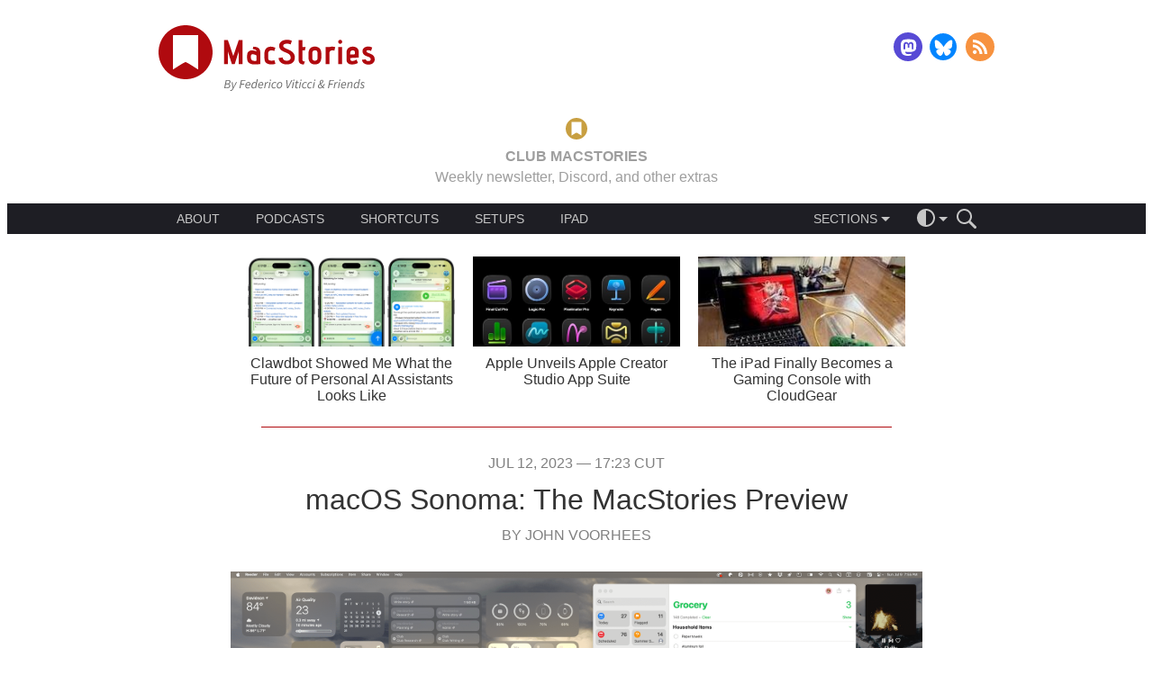

--- FILE ---
content_type: text/html; charset=UTF-8
request_url: https://www.macstories.net/stories/macos-sonoma-the-macstories-preview/
body_size: 52011
content:
<!DOCTYPE html>
<html lang="en-US">
<head>
    <meta charset='UTF-8'>
    <meta name='viewport' content='width=device-width, initial-scale=1, minimum-scale=1'>
    <!-- <meta http-equiv="Cache-Control" content="no-cache, must-revalidate" /> -->

    <title>macOS Sonoma: The MacStories Preview - MacStories</title>

    <style media="screen" type="text/css">@charset "UTF-8";:where(html){line-height:1.15;-webkit-text-size-adjust:100%;-moz-text-size-adjust:100%;text-size-adjust:100%}:where(body){margin:0}:where(h1){font-size:2em;margin-block-end:.67em;margin-block-start:.67em}:where(dl,ol,ul) :where(dl,ol,ul){margin-block-end:0;margin-block-start:0}:where(hr){box-sizing:content-box;color:inherit;height:0}:where(abbr[title]){text-decoration:underline;-webkit-text-decoration:underline dotted;text-decoration:underline dotted}:where(b,strong){font-weight:bolder}:where(code,kbd,pre,samp){font-family:monospace,monospace;font-size:1em}:where(small){font-size:80%}:where(table){border-color:currentColor;text-indent:0}:where(button,input,select){margin:0}:where(button){text-transform:none}:where(button,input:is([type=button i],[type=reset i],[type=submit i])){-webkit-appearance:button}:where(progress){vertical-align:baseline}:where(select){text-transform:none}:where(textarea){margin:0}:where(input[type=search i]){-webkit-appearance:textfield;outline-offset:-2px}::-webkit-inner-spin-button,::-webkit-outer-spin-button{height:auto}::-webkit-input-placeholder{color:inherit;opacity:.54}::-webkit-search-decoration{-webkit-appearance:none}::-webkit-file-upload-button{-webkit-appearance:button;font:inherit}:where(button,input:is([type=button i],[type=color i],[type=reset i],[type=submit i]))::-moz-focus-inner{border-style:none;padding:0}:where(button,input:is([type=button i],[type=color i],[type=reset i],[type=submit i]))::-moz-focusring{outline:1px dotted ButtonText}:where(:-moz-ui-invalid){box-shadow:none}:where(dialog){background-color:#fff;border:solid;color:#000;height:-moz-fit-content;height:fit-content;left:0;margin:auto;padding:1em;position:absolute;right:0;width:-moz-fit-content;width:fit-content}:where(dialog:not([open])){display:none}:where(summary){display:list-item}html{font-size:16px}body{font-family:-apple-system,"Helvetica Neue",Helvetica,sans-serif;font-weight:400}canvas,iframe,img,svg,video{max-width:100%}.page-navigation:after,.site-main-header .logo-follow-container:after{content:"";display:table;clear:both;line-height:0}.button::before{content:"";width:0;height:100%;display:inline-block;vertical-align:middle}.site-main-header .ad-container{width:320px;height:50px;margin:0 auto;overflow:hidden;text-align:center}@media screen and (min-width:728px){.site-main-header .ad-container{width:728px;height:90px}}.site-main-header .logo-follow-container{max-width:968px;margin:0 auto;padding:1.25rem;box-sizing:border-box}.site-main-header .logo{display:block;float:left;max-width:180px;text-decoration:none}@media screen and (min-width:480px){.site-main-header .logo{max-width:240px}}.site-main-header .logo-image{display:block;width:100%}.site-main-header .follow{float:right;margin-top:11px}@media screen and (min-width:370px){.site-main-header .follow{margin-top:8px}}.site-main-header .follow .menu-item:not(:first-child){margin-left:4px}.site-main-header .follow .menu-item:not(:last-child){margin-right:4px}.site-main-header .follow .social-media-button{width:24px;height:24px}@media screen and (min-width:370px){.site-main-header .follow .social-media-button{width:32px;height:32px}}.site-main-header .club{max-width:968px;margin:0 auto;padding:.625rem 1.25rem;box-sizing:border-box;text-align:center}.site-main-header .club-target{text-decoration:inherit;text-transform:uppercase;color:inherit}.site-main-header .club-target:hover .club-gold,.site-main-header .club-target:hover .club-red{text-decoration:underline}.site-main-header .club-gold{vertical-align:bottom;color:#c2613d}body.theme-dark .site-main-header .club-gold{color:#9e9e9e}.site-main-header .club-red{vertical-align:bottom;color:#b00a0f}body.theme-dark .site-main-header .club-red{color:#c89f41}.site-main-header .club-logo{height:1.5em;margin:0 .625rem;vertical-align:middle}.site-main-header .main-menu{width:100%;height:auto;margin-bottom:1.25rem;font-size:.875em;line-height:1;background:#1e1e24;color:#c6c6c6}body.theme-dark .site-main-header .main-menu{background:#171717}body.theme-dark .site-main-header .main-menu{color:#797979}.site-main-header .main-menu-container{display:flex;justify-content:flex-start;align-items:center;max-width:968px;margin:0 auto;padding:0 1.25rem;box-sizing:border-box}@media screen and (min-width:768px){.site-main-header .main-menu-container{justify-content:space-between;padding:0 2.5rem}}.site-main-header .about{flex:none}.site-main-header .about .dropdown-menu-trigger{padding-left:0}.site-main-header .about .dropdown-menu{left:-.625rem}@media screen and (min-width:768px){.site-main-header .about{flex:1 0 auto;margin-right:1.25rem}.site-main-header .about .dropdown-menu-trigger{padding:0}.site-main-header .about .dropdown-menu-arrow,.site-main-header .about .dropdown-menu-placeholder{display:none}.site-main-header .about .dropdown-menu{position:static;max-height:none;display:flex;justify-content:flex-start;transition:none;-webkit-font-smoothing:subpixel-antialiased}.site-main-header .about .menu-item{min-width:0;padding:0}.site-main-header .about .menu-item:not(:first-child){margin-left:1.25rem}.site-main-header .about .menu-item:not(:last-child){margin-right:1.25rem}.site-main-header .about .menu-item::before{display:none}}.site-main-header .categories{margin:0;flex:none}.site-main-header .categories .feed-icon{width:10px;height:10px;padding:5px;flex:1 1 auto;background-image:url(/wp-content/themes/macstories4/images/rss-menu.svg);background-repeat:no-repeat;background-position:center right}.site-main-header .categories .feed-icon:hover{background-image:url(/wp-content/themes/macstories4/images/rss-menu-hover.svg)}.site-main-header .menu-separator{flex:1 1 auto}@media screen and (min-width:768px){.site-main-header .menu-separator{flex:none}}.site-main-header .actions-container{display:flex;flex-direction:row;align-items:center;flex:none;margin-left:.625rem;font-size:1em;z-index:2}.site-main-header .action-icon{cursor:pointer;line-height:0}.site-main-header .action-icon svg{fill:#c6c6c6}body.theme-dark .site-main-header .action-icon svg{fill:#797979}.site-main-header .action-icon:not(:first-of-type){margin-left:1em}.site-main-header .search-form{max-width:0;overflow:hidden;transition:all .3s ease-in-out;transition-property:max-width,margin-left}@media screen and (max-width:480px){.site-main-header .dropdown-menu-container .dropdown-menu-trigger{max-width:150px;overflow-x:hidden;transition:all .3s ease-in-out;transition-property:max-width,padding}}@media screen and (max-width:480px){.site-main-header .main-menu.js-search-target.js-expanded .dropdown-menu-container .dropdown-menu-trigger{max-width:0;padding:0}}.site-main-header .main-menu.js-search-target.js-expanded .search-form{max-width:150px;margin-left:1em}.menu{display:flex;justify-content:center;margin:0;padding:0}.menu .menu-item{list-style:none;font-size:1em;color:inherit;text-decoration:none}.menu .menu-item:not(:first-child){margin-left:5px}.menu .menu-item:not(:last-child){margin-right:5px}.menu .menu-item a{color:inherit;text-decoration:inherit}.menu .menu-item-theme.current::after{content:"";width:12px;height:12px;padding:5px;background-image:url(/wp-content/themes/macstories4/images/checkmark.svg);background-repeat:no-repeat;background-position:center right}.dropdown-menu-container{position:relative}.dropdown-menu-container .dropdown-menu-trigger{display:flex;justify-content:center;align-items:center;position:relative;box-sizing:border-box;height:100%;padding:0 10px;overflow:hidden;cursor:pointer}.dropdown-menu-container .dropdown-menu-placeholder{max-height:100%;font-size:1em;line-height:1}.dropdown-menu-container .dropdown-menu-arrow{margin-top:6px;margin-left:4px;border-top-width:5px;border-top-style:solid;border-right:5px solid transparent;border-bottom:5px solid transparent;border-left:5px solid transparent;transition:transform .2s ease-out;transform-origin:50% 25%;border-top-color:#c6c6c6}body.theme-dark .dropdown-menu-container .dropdown-menu-arrow{border-top-color:#797979}.dropdown-menu-container .dropdown-menu{display:block;position:absolute;top:100%;left:0;min-width:150px;max-height:0;height:auto;overflow:hidden;transition:max-height .2s ease-out;-webkit-font-smoothing:antialiased;z-index:1;background-color:#1e1e24}body.theme-dark .dropdown-menu-container .dropdown-menu{background-color:#171717}.dropdown-menu-container .dropdown-menu.dropdown-menu-theme-selector{left:auto;right:-32px;min-width:100px}.dropdown-menu-container .menu-item{position:relative;display:flex;justify-content:space-between;align-items:center;margin:0;padding:10px}.dropdown-menu-container .menu-item:not(:first-child){margin-left:0}.dropdown-menu-container .menu-item:not(:last-child){margin-right:0}.dropdown-menu-container .menu-item>a{flex:1 0 auto}.dropdown-menu-container .menu-item>a:hover{color:rgb(121.5,121.5,121.5)}body.theme-dark .dropdown-menu-container .menu-item>a:hover{color:#464646}.dropdown-menu-container .menu-item:not(:first-child)::before{content:"";position:absolute;top:0;right:1.25rem;left:1.25rem;height:1px;background-color:rgb(53.1818181818,53.1818181818,63.8181818182)}body.theme-dark .dropdown-menu-container .menu-item:not(:first-child)::before{background-color:rgb(48.5,48.5,48.5)}.dropdown-menu-container.js-expanded .dropdown-menu{max-height:200px}.dropdown-menu-container.js-expanded .dropdown-menu-placeholder{color:rgb(121.5,121.5,121.5)}body.theme-dark .dropdown-menu-container.js-expanded .dropdown-menu-placeholder{color:#464646}.dropdown-menu-container.js-expanded .dropdown-menu-arrow{transform:rotate(180deg);border-top-color:rgb(121.5,121.5,121.5)}body.theme-dark .dropdown-menu-container.js-expanded .dropdown-menu-arrow{border-top-color:#464646}.social-media-menu .menu-item{text-decoration:none}.social-media-menu .menu-item:not(:first-child){margin-left:10px}.social-media-menu .menu-item:not(:last-child){margin-right:10px}.social-media-menu .social-media-button{display:inline-block;width:32px;height:32px;background-repeat:no-repeat;background-position:center center;background-size:contain}.social-media-button-rss{background-image:url(/wp-content/themes/macstories4/images/rss.svg)}.social-media-button-twitter{background-image:url(/wp-content/themes/macstories4/images/twitter.svg)}.social-media-button-facebook{background-image:url(/wp-content/themes/macstories4/images/facebook.svg)}.social-media-button-mastodon{background-image:url(/wp-content/themes/macstories4/images/mastodon.svg)}.social-media-button-threads{background-image:url(/wp-content/themes/macstories4/images/threads.svg)}.social-media-button-email{background-image:url(/wp-content/themes/macstories4/images/email.svg)}.social-media-button-bluesky{background-image:url(/wp-content/themes/macstories4/images/bluesky.svg)}.social-media-button-instagram{background-image:url(/wp-content/themes/macstories4/images/instagram.svg)}.search-form .search-field{box-sizing:border-box;width:100%;padding:.5rem 1rem;font-size:1.14285em;border:none;border-radius:0;-webkit-appearance:none;background-color:hsl(240,9.0909090909%,-7.0588235294%);color:#fff}body.theme-dark .search-form .search-field{background-color:#272727}.search-form .search-field::-moz-placeholder{font-style:italic}.search-form .search-field::placeholder{font-style:italic}.search-form .search-field:focus{outline:0}.fan-of-the-week .fan-description a,.fan-of-the-week .fan-link{text-decoration:none;color:#b00a0f}.fan-of-the-week .fan-description body.theme-dark a,.fan-of-the-week body.theme-dark .fan-link,body.theme-dark .fan-of-the-week .fan-description a,body.theme-dark .fan-of-the-week .fan-link{color:#53c8f0}.fan-of-the-week .fan-description a:hover,.fan-of-the-week .fan-link:hover{text-decoration:underline}.fan-of-the-week{padding:1rem 0 .25rem 0;text-align:center;color:#333}body.theme-dark .fan-of-the-week{color:#bababa}.fan-of-the-week .fan-heading,.fan-of-the-week .fan-text{display:inline;font-size:1em}.fan-of-the-week .fan-heading{text-transform:uppercase;font-weight:400}.fan-of-the-week .fan-heading::after{content:" "}.fan-of-the-week .fan-description{display:none}@media screen and (min-width:768px){.fan-of-the-week .fan-description{display:inline}.fan-of-the-week .fan-description::before{content:" — "}}.fan-of-the-week .fan-description p{display:inline}.featured-posts{width:100%;height:auto;padding-top:1rem}@media screen and (min-width:768px){.featured-posts{padding-top:0}}.featured-posts .featured-posts-scroller{width:100%;height:75px;overflow:hidden}@media screen and (min-width:768px){.featured-posts .featured-posts-scroller{height:auto;max-height:220px}}.featured-posts .featured-posts-container{width:100%;height:100%;display:flex;transform:translate3d(0,0,0)}@media screen and (min-width:768px){.featured-posts .featured-posts-container{justify-content:center}}.featured-posts .featured-post{width:100%;height:100%;flex:none;display:flex;justify-content:center;align-items:center;overflow:hidden}@media screen and (min-width:640px){.featured-posts .featured-post{width:50%}}@media screen and (min-width:768px){.featured-posts .featured-post{width:33.33%;max-width:230px;margin:0 10px;flex-direction:column}}.featured-posts .post-thumbnail{width:130px;margin:0 .5rem 0 1rem;flex:0 0 auto}.featured-posts .post-title{width:60%;margin:0 1rem 0 .5rem;flex:1 1 auto}.featured-posts .post-thumbnail,.featured-posts .post-title{display:block;height:auto;max-height:100%}@media screen and (min-width:768px){.featured-posts .post-thumbnail,.featured-posts .post-title{width:100%;height:50%;margin:5px 0}}.featured-posts .post-thumbnail{height:75px}@media screen and (min-width:768px){.featured-posts .post-thumbnail{height:100px}}.featured-posts .post-thumbnail-image{width:100%;height:100%;background-repeat:no-repeat;background-size:cover}.featured-posts .post-title{font-size:1em;font-weight:400;line-height:1.125;text-align:center;text-decoration:none;color:#333}body.theme-dark .featured-posts .post-title{color:#bababa}@media screen and (min-width:768px){.featured-posts .post-title{flex:0 0}}.featured-posts .post-link{color:inherit;text-decoration:inherit}.featured-posts .dots-container{display:flex;justify-content:center;-webkit-tap-highlight-color:transparent}.featured-posts .dot{width:10px;height:10px;margin:2rem 10px 1rem 10px;border-radius:10px;transition:box-shadow .6s ease-in;cursor:pointer;background-color:rgb(231.3,181.5,183);box-shadow:rgb(231.3,181.5,183) 0 0 0 0 inset}body.theme-dark .featured-posts .dot{background-color:rgb(54.95,107.6,125.6)}body.theme-dark .featured-posts .dot{box-shadow:rgb(54.95,107.6,125.6) 0 0 0 0 inset}.featured-posts .dot.active{box-shadow:#b00a0f 0 0 0 10px inset}body.theme-dark .featured-posts .dot.active{box-shadow:#53c8f0 0 0 0 10px inset}@media screen and (min-width:640px){.featured-posts .dot:last-child{display:none}}@media screen and (min-width:768px){.featured-posts .dots-container{display:none}}.top-bar{width:100%;height:3rem;position:relative}.top-bar .top-bar-content{position:absolute;top:0;right:0;left:0;display:flex;justify-content:space-between;align-items:center;height:3rem;padding:.5rem 1rem;z-index:50;transform:translate3d(0,0,0);will-change:opacity}.top-bar .logo{flex:none;display:block;height:100%}.top-bar .logo svg{width:auto;height:100%;display:block}.top-bar .table-of-contents{flex:1 1 auto;display:flex;justify-content:space-between;align-items:center;height:100%;margin:0 2rem}@media screen and (min-width:480px){.top-bar .table-of-contents{justify-content:center}}.top-bar .toc-dropdown{flex:1 1 auto;max-width:300px;height:100%;margin:0 1em}.top-bar .toc-dropdown .dropdown-menu-trigger{text-align:center;transform:translate3d(0,0,0);will-change:opacity}.top-bar .toc-dropdown .dropdown-menu-placeholder{line-height:1.125}.top-bar .toc-dropdown.js-expanded .dropdown-menu{max-height:70vh;max-height:calc(100vh - 4rem + 16px);overflow-y:auto;-webkit-overflow-scrolling:touch}.top-bar .toc-dropdown .dropdown-menu{left:calc(50% - 150px);right:calc(50% - 150px + 16px)}.top-bar .toc-dropdown .dropdown-menu>.menu-item{padding:10px}.top-bar .toc-dropdown .dropdown-menu>.menu-item::before{display:block}.top-bar .toc-dropdown .dropdown-menu>.menu-item:last-child{padding-bottom:10px}.top-bar .toc-dropdown .menu-item{display:block;padding:10px 0 0 0}.top-bar .toc-dropdown .menu-item::before{display:none}.top-bar .toc-dropdown .menu-item ul.menu-item{padding:0 0 0 20px}.top-bar .toc-dropdown .current{color:#b00a0f}body.theme-dark .top-bar .toc-dropdown .current{color:#53c8f0}.top-bar .toc-dropdown .toc-item{display:flex;justify-content:space-between}.top-bar .toc-dropdown .toc-title{flex:1 1 auto;white-space:normal}.top-bar .toc-dropdown .toc-page-number{flex:none;margin-left:.5em}.top-bar .toc-next,.top-bar .toc-previous{flex:none;text-transform:uppercase;transition:opacity .3s ease-in;opacity:1}.top-bar .toc-next[href=""],.top-bar .toc-next[href="#"],.top-bar .toc-previous[href=""],.top-bar .toc-previous[href="#"]{opacity:0;pointer-events:none}.top-bar .toc-next::before,.top-bar .toc-previous::before{content:"";display:inline-block;height:100%;vertical-align:middle}.top-bar .toc-next .toc-label,.top-bar .toc-previous .toc-label{display:none}@media screen and (min-width:768px){.top-bar .toc-next .toc-label,.top-bar .toc-previous .toc-label{display:inline-block;vertical-align:middle}}.top-bar .toc-next svg,.top-bar .toc-previous svg{display:inline-block;vertical-align:middle}.top-bar .toc-previous .toc-label{margin-left:.25rem}.top-bar .toc-next .toc-label{margin-right:.25rem}.top-bar .theme-switcher{flex:none}.top-bar .logo-image{width:auto;height:100%}.top-bar a{color:inherit;text-decoration:none}.top-bar .theme-switcher{cursor:pointer;line-height:0}.cover-image{width:100%;max-height:75vh;overflow:hidden}.cover-image .cover-image-content{width:100%;height:auto}.page-navigation:after,.site-main-header .logo-follow-container:after{content:"";display:table;clear:both;line-height:0}.button::before{content:"";width:0;height:100%;display:inline-block;vertical-align:middle}.page-navigation:after,.site-main-header .logo-follow-container:after{content:"";display:table;clear:both;line-height:0}.button::before{content:"";width:0;height:100%;display:inline-block;vertical-align:middle}.post{margin:2rem 0}.post .post-author,.post .post-date{display:block;width:auto;height:auto;margin:0 auto;padding:0;box-sizing:border-box;width:700px;max-width:90%;line-height:1;font-size:1em;font-weight:300;text-align:center;text-decoration:none;text-transform:uppercase;color:grey}body.theme-dark .post .post-author,body.theme-dark .post .post-date{color:#9a9a9a}.post .post-title{display:block;width:auto;height:auto;margin:0 auto;padding:0;box-sizing:border-box;width:700px;max-width:90%;margin:1rem auto 0 auto;line-height:1;font-size:2em;font-weight:500;text-align:center;word-break:break-word}.post .post-link{color:inherit;text-decoration:inherit}.post .post-link.post-link-linked{color:#b00a0f}body.theme-dark .post .post-link.post-link-linked{color:#53c8f0}.post .post-link.post-link-linked:hover{text-decoration:underline}.post .post-link-linked-arrow{display:block;font-size:1.1em;text-decoration:none!important}.post .post-author{margin-top:1rem;text-transform:uppercase}.post .post-author-link{color:inherit;text-decoration:inherit}.post.type-post .post-content{margin-top:2rem}.post.type-post .post-content p.image-caption,.post.type-post .post-content>.aside,.post.type-post .post-content>.footnotes,.post.type-post .post-content>.info-box,.post.type-post .post-content>.pull-quote,.post.type-post .post-content>a,.post.type-post .post-content>blockquote,.post.type-post .post-content>div[class^=club-],.post.type-post .post-content>h1,.post.type-post .post-content>h2,.post.type-post .post-content>h3,.post.type-post .post-content>h4,.post.type-post .post-content>h5,.post.type-post .post-content>h6,.post.type-post .post-content>ol,.post.type-post .post-content>p,.post.type-post .post-content>ul{display:block;width:auto;height:auto;margin:0 auto;padding:0;box-sizing:border-box;width:700px;max-width:90%}.post.type-post .post-content .media-wrapper{display:block;width:auto;height:auto;margin:0 auto;padding:0;box-sizing:border-box;width:768px;max-width:100%}.post.type-post .post-content .media-wrapper>a>img,.post.type-post .post-content .media-wrapper>a>picture,.post.type-post .post-content .media-wrapper>img,.post.type-post .post-content .media-wrapper>picture{width:auto;max-width:100%;height:auto;margin:0 auto;padding:0}.post.type-post .post-content .media-wrapper>audio,.post.type-post .post-content .media-wrapper>iframe,.post.type-post .post-content .media-wrapper>video{display:block;margin:0 auto;padding:0;box-sizing:border-box;border:none}.post.type-post .post-content .media-wrapper>iframe.instagram-media-rendered{min-width:initial!important;max-width:initial!important;margin:0 auto!important}.post.type-post .post-content .media-wrapper>.twitter-tweet-rendered,.post.type-post .post-content .media-wrapper>twitter-widget{margin-left:auto;margin-right:auto}.post.type-post .post-content .aside>.media-wrapper{max-width:calc(100% + 4rem);margin-left:-2rem}.post.type-post .post-content>pre{display:block;width:auto;height:auto;margin:0 auto;padding:0;box-sizing:border-box;width:768px;max-width:100%}.post.type-post .post-content>.table-wrapper{display:block;width:auto;height:auto;margin:0 auto;padding:0;box-sizing:border-box;width:768px;max-width:100%;width:auto}.post.type-post .post-content .polymap{width:100%;height:280px}@media screen and (min-width:768px){.post.type-post .post-content .polymap{height:550px}}.post.type-post .post-content .chart{width:100%;height:0;padding-top:53.125%}.post.type-post .post-content hr{display:block;width:auto;height:auto;margin:0 auto;padding:0;box-sizing:border-box;width:700px;max-width:90%;width:500px;height:1px;clear:both}.post.type-post .post-content .align-left{float:left;clear:left}.post.type-post .post-content .align-right{float:right;clear:right}.post.type-post .post-content .image-gallery{margin:2rem auto}.post.type-post .post-content .popover{z-index:10}.post.type-post .post-content>.footnotes{margin:4rem auto 0 auto}.post.type-post .post-content .polymap-tabs{margin:1rem 0}.post.type-post .post-content .polymap-tabs{font-size:1em}.post.type-post .post-content .post-read-more-link{display:block;margin-top:1rem;text-transform:uppercase}.post.type-post .post-content .popover-content p{font-size:1em;margin:0 auto}.post.type-post .post-content .footnotes p{margin:0;font-size:1em;line-height:1.2}.post.type-post .post-content .shortcuts-box .title:not(:empty){margin:1rem 0;font-size:1.125em;font-weight:600}.post.type-post .post-content .shortcuts-box p:last-child{margin-bottom:1rem}.post.type-post .post-content+*{clear:both}.post.type-page .post-content{margin-top:2rem}.post.type-page .post-content p.image-caption,.post.type-page .post-content>.aside,.post.type-page .post-content>.footnotes,.post.type-page .post-content>.info-box,.post.type-page .post-content>.pull-quote,.post.type-page .post-content>a,.post.type-page .post-content>blockquote,.post.type-page .post-content>div[class^=club-],.post.type-page .post-content>h1,.post.type-page .post-content>h2,.post.type-page .post-content>h3,.post.type-page .post-content>h4,.post.type-page .post-content>h5,.post.type-page .post-content>h6,.post.type-page .post-content>ol,.post.type-page .post-content>p,.post.type-page .post-content>ul{display:block;width:auto;height:auto;margin:0 auto;padding:0;box-sizing:border-box;width:700px;max-width:90%}.post.type-page .post-content .media-wrapper{display:block;width:auto;height:auto;margin:0 auto;padding:0;box-sizing:border-box;width:768px;max-width:100%}.post.type-page .post-content .media-wrapper>a>img,.post.type-page .post-content .media-wrapper>a>picture,.post.type-page .post-content .media-wrapper>img,.post.type-page .post-content .media-wrapper>picture{width:auto;max-width:100%;height:auto;margin:0 auto;padding:0}.post.type-page .post-content .media-wrapper>audio,.post.type-page .post-content .media-wrapper>iframe,.post.type-page .post-content .media-wrapper>video{display:block;margin:0 auto;padding:0;box-sizing:border-box;border:none}.post.type-page .post-content .media-wrapper>iframe.instagram-media-rendered{min-width:initial!important;max-width:initial!important;margin:0 auto!important}.post.type-page .post-content .media-wrapper>.twitter-tweet-rendered,.post.type-page .post-content .media-wrapper>twitter-widget{margin-left:auto;margin-right:auto}.post.type-page .post-content .aside>.media-wrapper{max-width:calc(100% + 4rem);margin-left:-2rem}.post.type-page .post-content>pre{display:block;width:auto;height:auto;margin:0 auto;padding:0;box-sizing:border-box;width:768px;max-width:100%}.post.type-page .post-content>.table-wrapper{display:block;width:auto;height:auto;margin:0 auto;padding:0;box-sizing:border-box;width:768px;max-width:100%;width:auto}.post.type-page .post-content .polymap{width:100%;height:280px}@media screen and (min-width:768px){.post.type-page .post-content .polymap{height:550px}}.post.type-page .post-content .chart{width:100%;height:0;padding-top:53.125%}.post.type-page .post-content hr{display:block;width:auto;height:auto;margin:0 auto;padding:0;box-sizing:border-box;width:700px;max-width:90%;width:500px;height:1px;clear:both}.post.type-page .post-content .align-left{float:left;clear:left}.post.type-page .post-content .align-right{float:right;clear:right}.post.type-page .post-content .image-gallery{margin:2rem auto}.post.type-page .post-content .popover{z-index:10}.post.type-page .post-content>.footnotes{margin:4rem auto 0 auto}.post.type-page .post-content .polymap-tabs{margin:1rem 0}.post.type-page .post-content .polymap-tabs{font-size:1em}.post.type-page .post-content .post-read-more-link{display:block;margin-top:1rem;text-transform:uppercase}.post.type-page .post-content .popover-content p{font-size:1em;margin:0 auto}.post.type-page .post-content .footnotes p{margin:0;font-size:1em;line-height:1.2}.post.type-page .post-content .shortcuts-box .title:not(:empty){margin:1rem 0;font-size:1.125em;font-weight:600}.post.type-page .post-content .shortcuts-box p:last-child{margin-bottom:1rem}.post.type-page .post-content+*{clear:both}body.error404 .post .post-content{margin-top:2rem}body.error404 .post .post-content p.image-caption,body.error404 .post .post-content>.aside,body.error404 .post .post-content>.footnotes,body.error404 .post .post-content>.info-box,body.error404 .post .post-content>.pull-quote,body.error404 .post .post-content>a,body.error404 .post .post-content>blockquote,body.error404 .post .post-content>div[class^=club-],body.error404 .post .post-content>h1,body.error404 .post .post-content>h2,body.error404 .post .post-content>h3,body.error404 .post .post-content>h4,body.error404 .post .post-content>h5,body.error404 .post .post-content>h6,body.error404 .post .post-content>ol,body.error404 .post .post-content>p,body.error404 .post .post-content>ul{display:block;width:auto;height:auto;margin:0 auto;padding:0;box-sizing:border-box;width:700px;max-width:90%}body.error404 .post .post-content .media-wrapper{display:block;width:auto;height:auto;margin:0 auto;padding:0;box-sizing:border-box;width:768px;max-width:100%}body.error404 .post .post-content .media-wrapper>a>img,body.error404 .post .post-content .media-wrapper>a>picture,body.error404 .post .post-content .media-wrapper>img,body.error404 .post .post-content .media-wrapper>picture{width:auto;max-width:100%;height:auto;margin:0 auto;padding:0}body.error404 .post .post-content .media-wrapper>audio,body.error404 .post .post-content .media-wrapper>iframe,body.error404 .post .post-content .media-wrapper>video{display:block;margin:0 auto;padding:0;box-sizing:border-box;border:none}body.error404 .post .post-content .media-wrapper>iframe.instagram-media-rendered{min-width:initial!important;max-width:initial!important;margin:0 auto!important}body.error404 .post .post-content .media-wrapper>.twitter-tweet-rendered,body.error404 .post .post-content .media-wrapper>twitter-widget{margin-left:auto;margin-right:auto}body.error404 .post .post-content .aside>.media-wrapper{max-width:calc(100% + 4rem);margin-left:-2rem}body.error404 .post .post-content>pre{display:block;width:auto;height:auto;margin:0 auto;padding:0;box-sizing:border-box;width:768px;max-width:100%}body.error404 .post .post-content>.table-wrapper{display:block;width:auto;height:auto;margin:0 auto;padding:0;box-sizing:border-box;width:768px;max-width:100%;width:auto}body.error404 .post .post-content .polymap{width:100%;height:280px}@media screen and (min-width:768px){body.error404 .post .post-content .polymap{height:550px}}body.error404 .post .post-content .chart{width:100%;height:0;padding-top:53.125%}body.error404 .post .post-content hr{display:block;width:auto;height:auto;margin:0 auto;padding:0;box-sizing:border-box;width:700px;max-width:90%;width:500px;height:1px;clear:both}body.error404 .post .post-content .align-left{float:left;clear:left}body.error404 .post .post-content .align-right{float:right;clear:right}body.error404 .post .post-content .image-gallery{margin:2rem auto}body.error404 .post .post-content .popover{z-index:10}body.error404 .post .post-content>.footnotes{margin:4rem auto 0 auto}body.error404 .post .post-content .polymap-tabs{margin:1rem 0}body.error404 .post .post-content .polymap-tabs{font-size:1em}body.error404 .post .post-content .post-read-more-link{display:block;margin-top:1rem;text-transform:uppercase}body.error404 .post .post-content .popover-content p{font-size:1em;margin:0 auto}body.error404 .post .post-content .footnotes p{margin:0;font-size:1em;line-height:1.2}body.error404 .post .post-content .shortcuts-box .title:not(:empty){margin:1rem 0;font-size:1.125em;font-weight:600}body.error404 .post .post-content .shortcuts-box p:last-child{margin-bottom:1rem}body.error404 .post .post-content+*{clear:both}.post .post-linked-internal-permalink{display:block;width:auto;height:auto;margin:0 auto;padding:0;box-sizing:border-box;width:700px;max-width:90%;font-size:1.1em;text-transform:uppercase}.post .post-footer{display:block;width:auto;height:auto;margin:0 auto;padding:0;box-sizing:border-box;width:700px;max-width:90%;margin-top:1.5rem}.post .post-pages{margin-bottom:1rem;font-size:1.375em;text-align:center;text-transform:uppercase}.post .post-pages a{padding:0 .125em;color:#b00a0f}body.theme-dark .post .post-pages a{color:#53c8f0}.post .post-source,.post .post-tags{text-align:right;font-size:1em;font-weight:300;color:grey}body.theme-dark .post .post-source,body.theme-dark .post .post-tags{color:#9a9a9a}.post .post-source>a,.post .post-tags>a{color:inherit;text-decoration:inherit}.post .post-source>a:hover,.post .post-tags>a:hover{text-decoration:underline}.post .post-supporters,.post .shortcuts-box{max-width:420px}.post .club-after-content{display:block;width:auto;height:auto;margin:0 auto;padding:0;box-sizing:border-box;width:700px;max-width:90%;margin:6rem auto;font-size:1em}@media screen and (min-width:892px){.post .club-after-content{width:892px}}.post.page .post-content hr{width:700px;background-color:#b00a0f}body.theme-dark .post.page .post-content hr{background-color:#53c8f0}.media-element{width:90%;margin:2rem auto}.media-element .media-element-content{display:flex;flex-direction:row;justify-content:center;align-items:center;padding:0 1rem}.media-element .media-element-image{flex-basis:0;width:auto;max-width:initial;max-height:80px;margin-right:1rem}.media-element .media-element-description{flex:1 1 auto}.media-element p{font-size:1.125em}.media-element p:first-child{font-weight:600}.media-element a{text-decoration:none;color:#b00a0f}body.theme-dark .media-element a{color:#53c8f0}.media-element a:hover{text-decoration:underline}.media-element.media-element-styled .media-element-content{border-radius:1em;background:#fff;box-shadow:0 4px 16px 4px rgba(0,0,0,.1)}body.theme-dark .media-element.media-element-styled .media-element-content{background:#050505}body.theme-dark .media-element.media-element-styled .media-element-content{box-shadow:none}.club-after-content{flex-direction:column}body .post .club-after-content{display:flex}@media screen and (min-width:768px){.club-after-content{flex-direction:row}}.club-after-content .club-call-to-action{flex:none;align-self:center;margin-top:1rem;order:1;width:120px;margin-right:2rem}@media screen and (min-width:768px){.club-after-content .club-call-to-action{margin-top:0;order:0}}.club-after-content .club-logo{display:block;width:100%;height:auto}.club-after-content .club-button{margin-top:1rem;text-transform:uppercase;text-align:center;font-size:.875em}.club-after-content .club-title{margin:0;line-height:1;font-size:1.25em;font-weight:600;text-align:left;text-transform:capitalize;color:#b00a0f}body.theme-dark .club-after-content .club-title{color:#c89f41}@media screen and (min-width:768px){.club-after-content .club-description-content{display:flex;flex-direction:row}}.club-after-content .club-body{flex:1 1 0;font-size:.875em;line-height:1.5;font-weight:400}@media screen and (min-width:768px){.club-after-content .club-body:not(:last-child){margin-right:1rem}}.page-navigation:after,.site-main-header .logo-follow-container:after{content:"";display:table;clear:both;line-height:0}.button::before{content:"";width:0;height:100%;display:inline-block;vertical-align:middle}.author-info .author-bio h1,.author-info .author-bio h2,.club-after-content .club-body h1,.club-after-content .club-body h2,.post.type-club .post-content div div h1,.post.type-club .post-content div div h2,.post.type-club .post-content h1,.post.type-club .post-content h2,.post.type-page .post-content h1,.post.type-page .post-content h2,.post.type-post .post-content h1,.post.type-post .post-content h2,body.error404 .post .post-content h1,body.error404 .post .post-content h2{margin-top:4rem;margin-bottom:1rem}.author-info .author-bio h3,.club-after-content .club-body h3,.post.type-club .post-content div div h3,.post.type-club .post-content h3,.post.type-page .post-content h3,.post.type-post .post-content h3,body.error404 .post .post-content h3{margin-top:3rem;margin-bottom:1rem}.author-info .author-bio h4,.author-info .author-bio h5,.author-info .author-bio h6,.club-after-content .club-body h4,.club-after-content .club-body h5,.club-after-content .club-body h6,.post.type-club .post-content div div h4,.post.type-club .post-content div div h5,.post.type-club .post-content div div h6,.post.type-club .post-content h4,.post.type-club .post-content h5,.post.type-club .post-content h6,.post.type-page .post-content h4,.post.type-page .post-content h5,.post.type-page .post-content h6,.post.type-post .post-content h4,.post.type-post .post-content h5,.post.type-post .post-content h6,body.error404 .post .post-content h4,body.error404 .post .post-content h5,body.error404 .post .post-content h6{margin-top:2rem;margin-bottom:1rem}.author-info .author-bio p,.club-after-content .club-body p,.post.type-club .post-content div div p,.post.type-club .post-content p,.post.type-page .post-content p,.post.type-post .post-content p,body.error404 .post .post-content p{margin:1rem auto!important}.author-info .author-bio p.image-caption,.club-after-content .club-body p.image-caption,.post.type-club .post-content div div p.image-caption,.post.type-club .post-content p.image-caption,.post.type-page .post-content p.image-caption,.post.type-post .post-content p.image-caption,body.error404 .post .post-content p.image-caption{margin-top:0}.author-info .author-bio h1+p,.author-info .author-bio h2+p,.author-info .author-bio h3+p,.author-info .author-bio h4+p,.author-info .author-bio h5+p,.author-info .author-bio h6+p,.club-after-content .club-body h1+p,.club-after-content .club-body h2+p,.club-after-content .club-body h3+p,.club-after-content .club-body h4+p,.club-after-content .club-body h5+p,.club-after-content .club-body h6+p,.post.type-club .post-content div div h1+p,.post.type-club .post-content div div h2+p,.post.type-club .post-content div div h3+p,.post.type-club .post-content div div h4+p,.post.type-club .post-content div div h5+p,.post.type-club .post-content div div h6+p,.post.type-club .post-content h1+p,.post.type-club .post-content h2+p,.post.type-club .post-content h3+p,.post.type-club .post-content h4+p,.post.type-club .post-content h5+p,.post.type-club .post-content h6+p,.post.type-page .post-content h1+p,.post.type-page .post-content h2+p,.post.type-page .post-content h3+p,.post.type-page .post-content h4+p,.post.type-page .post-content h5+p,.post.type-page .post-content h6+p,.post.type-post .post-content h1+p,.post.type-post .post-content h2+p,.post.type-post .post-content h3+p,.post.type-post .post-content h4+p,.post.type-post .post-content h5+p,.post.type-post .post-content h6+p,body.error404 .post .post-content h1+p,body.error404 .post .post-content h2+p,body.error404 .post .post-content h3+p,body.error404 .post .post-content h4+p,body.error404 .post .post-content h5+p,body.error404 .post .post-content h6+p{margin-top:.25rem}.author-info .author-bio ol,.author-info .author-bio ul,.club-after-content .club-body ol,.club-after-content .club-body ul,.post.type-club .post-content div div ol,.post.type-club .post-content div div ul,.post.type-club .post-content ol,.post.type-club .post-content ul,.post.type-page .post-content ol,.post.type-page .post-content ul,.post.type-post .post-content ol,.post.type-post .post-content ul,body.error404 .post .post-content ol,body.error404 .post .post-content ul{margin:1rem auto;padding:0;padding-left:2rem}.author-info .author-bio li,.club-after-content .club-body li,.post.type-club .post-content div div li,.post.type-club .post-content li,.post.type-page .post-content li,.post.type-post .post-content li,body.error404 .post .post-content li{margin:.5rem 0}.author-info .author-bio .media-wrapper,.club-after-content .club-body .media-wrapper,.post.type-club .post-content .media-wrapper,.post.type-club .post-content div div .media-wrapper,.post.type-page .post-content .media-wrapper,.post.type-post .post-content .media-wrapper,body.error404 .post .post-content .media-wrapper{margin:0 auto;text-align:center}.author-info .author-bio .media-wrapper+.media-wrapper,.club-after-content .club-body .media-wrapper+.media-wrapper,.post.type-club .post-content .media-wrapper+.media-wrapper,.post.type-club .post-content div div .media-wrapper+.media-wrapper,.post.type-page .post-content .media-wrapper+.media-wrapper,.post.type-post .post-content .media-wrapper+.media-wrapper,body.error404 .post .post-content .media-wrapper+.media-wrapper{margin-top:2rem}.author-info .author-bio pre,.club-after-content .club-body pre,.post.type-club .post-content div div pre,.post.type-club .post-content pre,.post.type-page .post-content pre,.post.type-post .post-content pre,body.error404 .post .post-content pre{margin:1rem auto}.author-info .author-bio blockquote,.club-after-content .club-body blockquote,.post.type-club .post-content blockquote,.post.type-club .post-content div div blockquote,.post.type-page .post-content blockquote,.post.type-post .post-content blockquote,body.error404 .post .post-content blockquote{margin:1rem auto}.author-info .author-bio blockquote>p,.club-after-content .club-body blockquote>p,.post.type-club .post-content blockquote>p,.post.type-club .post-content div div blockquote>p,.post.type-page .post-content blockquote>p,.post.type-post .post-content blockquote>p,body.error404 .post .post-content blockquote>p{padding:.5rem 1rem}@media screen and (min-width:480px){.author-info .author-bio blockquote>p,.club-after-content .club-body blockquote>p,.post.type-club .post-content blockquote>p,.post.type-club .post-content div div blockquote>p,.post.type-page .post-content blockquote>p,.post.type-post .post-content blockquote>p,body.error404 .post .post-content blockquote>p{margin-left:2rem;margin-right:2rem}}.author-info .author-bio blockquote>ol,.author-info .author-bio blockquote>ul,.club-after-content .club-body blockquote>ol,.club-after-content .club-body blockquote>ul,.post.type-club .post-content blockquote>ol,.post.type-club .post-content blockquote>ul,.post.type-club .post-content div div blockquote>ol,.post.type-club .post-content div div blockquote>ul,.post.type-page .post-content blockquote>ol,.post.type-page .post-content blockquote>ul,.post.type-post .post-content blockquote>ol,.post.type-post .post-content blockquote>ul,body.error404 .post .post-content blockquote>ol,body.error404 .post .post-content blockquote>ul{margin:0 2rem}.author-info .author-bio .pull-quote,.club-after-content .club-body .pull-quote,.post.type-club .post-content .pull-quote,.post.type-club .post-content div div .pull-quote,.post.type-page .post-content .pull-quote,.post.type-post .post-content .pull-quote,body.error404 .post .post-content .pull-quote{width:525px;margin-top:.5rem;margin-bottom:.5rem}.author-info .author-bio .pull-quote>blockquote,.club-after-content .club-body .pull-quote>blockquote,.post.type-club .post-content .pull-quote>blockquote,.post.type-club .post-content div div .pull-quote>blockquote,.post.type-page .post-content .pull-quote>blockquote,.post.type-post .post-content .pull-quote>blockquote,body.error404 .post .post-content .pull-quote>blockquote{margin-top:0}.author-info .author-bio .pull-quote p,.club-after-content .club-body .pull-quote p,.post.type-club .post-content .pull-quote p,.post.type-club .post-content div div .pull-quote p,.post.type-page .post-content .pull-quote p,.post.type-post .post-content .pull-quote p,body.error404 .post .post-content .pull-quote p{margin:0;padding-left:0;padding-right:0}.author-info .author-bio .aside,.club-after-content .club-body .aside,.post.type-club .post-content .aside,.post.type-club .post-content div div .aside,.post.type-page .post-content .aside,.post.type-post .post-content .aside,body.error404 .post .post-content .aside{margin-top:2rem;margin-bottom:2rem;padding:2rem}.author-info .author-bio .aside.aside-narrow,.club-after-content .club-body .aside.aside-narrow,.post.type-club .post-content .aside.aside-narrow,.post.type-club .post-content div div .aside.aside-narrow,.post.type-page .post-content .aside.aside-narrow,.post.type-post .post-content .aside.aside-narrow,body.error404 .post .post-content .aside.aside-narrow{width:350px}.author-info .author-bio .aside.aside-wide,.club-after-content .club-body .aside.aside-wide,.post.type-club .post-content .aside.aside-wide,.post.type-club .post-content div div .aside.aside-wide,.post.type-page .post-content .aside.aside-wide,.post.type-post .post-content .aside.aside-wide,body.error404 .post .post-content .aside.aside-wide{width:700px}.author-info .author-bio .aside>:first-child,.club-after-content .club-body .aside>:first-child,.post.type-club .post-content .aside>:first-child,.post.type-club .post-content div div .aside>:first-child,.post.type-page .post-content .aside>:first-child,.post.type-post .post-content .aside>:first-child,body.error404 .post .post-content .aside>:first-child{margin-top:0}.author-info .author-bio .aside>.pre-title,.club-after-content .club-body .aside>.pre-title,.post.type-club .post-content .aside>.pre-title,.post.type-club .post-content div div .aside>.pre-title,.post.type-page .post-content .aside>.pre-title,.post.type-post .post-content .aside>.pre-title,body.error404 .post .post-content .aside>.pre-title{margin-bottom:.25rem}.author-info .author-bio .aside>.pre-title+*,.club-after-content .club-body .aside>.pre-title+*,.post.type-club .post-content .aside>.pre-title+*,.post.type-club .post-content div div .aside>.pre-title+*,.post.type-page .post-content .aside>.pre-title+*,.post.type-post .post-content .aside>.pre-title+*,body.error404 .post .post-content .aside>.pre-title+*{margin-top:0}.author-info .author-bio .info-box,.club-after-content .club-body .info-box,.post.type-club .post-content .info-box,.post.type-club .post-content div div .info-box,.post.type-page .post-content .info-box,.post.type-post .post-content .info-box,body.error404 .post .post-content .info-box{margin-top:2rem;margin-bottom:2rem;padding:1rem}.author-info .author-bio .info-box>:first-child,.club-after-content .club-body .info-box>:first-child,.post.type-club .post-content .info-box>:first-child,.post.type-club .post-content div div .info-box>:first-child,.post.type-page .post-content .info-box>:first-child,.post.type-post .post-content .info-box>:first-child,body.error404 .post .post-content .info-box>:first-child{margin-top:0}.author-info .author-bio .table-wrapper,.club-after-content .club-body .table-wrapper,.post.type-club .post-content .table-wrapper,.post.type-club .post-content div div .table-wrapper,.post.type-page .post-content .table-wrapper,.post.type-post .post-content .table-wrapper,body.error404 .post .post-content .table-wrapper{margin:2rem 1rem}.author-info .author-bio table,.club-after-content .club-body table,.post.type-club .post-content div div table,.post.type-club .post-content table,.post.type-page .post-content table,.post.type-post .post-content table,body.error404 .post .post-content table{margin:0 auto}.author-info .author-bio .video-autoplay .caption .video-replay-control,.club-after-content .club-body .video-autoplay .caption .video-replay-control,.post.type-club .post-content .video-autoplay .caption .video-replay-control,.post.type-club .post-content div div .video-autoplay .caption .video-replay-control,.post.type-page .post-content .video-autoplay .caption .video-replay-control,.post.type-post .post-content .video-autoplay .caption .video-replay-control,body.error404 .post .post-content .video-autoplay .caption .video-replay-control{display:inline-block;margin-top:.5em;margin-left:.5em}.author-info .author-bio .video-autoplay .caption .video-replay-control>svg,.club-after-content .club-body .video-autoplay .caption .video-replay-control>svg,.post.type-club .post-content .video-autoplay .caption .video-replay-control>svg,.post.type-club .post-content div div .video-autoplay .caption .video-replay-control>svg,.post.type-page .post-content .video-autoplay .caption .video-replay-control>svg,.post.type-post .post-content .video-autoplay .caption .video-replay-control>svg,body.error404 .post .post-content .video-autoplay .caption .video-replay-control>svg{margin-right:.5em}.author-info .author-bio hr,.club-after-content .club-body hr,.post.type-club .post-content div div hr,.post.type-club .post-content hr,.post.type-page .post-content hr,.post.type-post .post-content hr,body.error404 .post .post-content hr{margin:3rem auto}.author-info .author-bio .info-box>:nth-last-child(2),.author-info .author-bio .video-autoplay .caption :nth-last-child(2),.author-info .author-bio :last-child,.club-after-content .club-body .info-box>:nth-last-child(2),.club-after-content .club-body .video-autoplay .caption :nth-last-child(2),.club-after-content .club-body :last-child,.post.type-club .post-content .info-box>:nth-last-child(2),.post.type-club .post-content .video-autoplay .caption :nth-last-child(2),.post.type-club .post-content :last-child,.post.type-club .post-content div div .info-box>:nth-last-child(2),.post.type-club .post-content div div .video-autoplay .caption :nth-last-child(2),.post.type-club .post-content div div :last-child,.post.type-page .post-content .info-box>:nth-last-child(2),.post.type-page .post-content .video-autoplay .caption :nth-last-child(2),.post.type-page .post-content :last-child,.post.type-post .post-content .info-box>:nth-last-child(2),.post.type-post .post-content .video-autoplay .caption :nth-last-child(2),.post.type-post .post-content :last-child,body.error404 .post .post-content .info-box>:nth-last-child(2),body.error404 .post .post-content .video-autoplay .caption :nth-last-child(2),body.error404 .post .post-content :last-child{margin-bottom:0}.author-info .author-bio .aligncenter,.club-after-content .club-body .aligncenter,.post.type-club .post-content .aligncenter,.post.type-club .post-content div div .aligncenter,.post.type-page .post-content .aligncenter,.post.type-post .post-content .aligncenter,body.error404 .post .post-content .aligncenter{display:block;clear:both;margin-left:auto;margin-right:auto}@media screen and (min-width:768px){.author-info .author-bio .alignright,.club-after-content .club-body .alignright,.post.type-club .post-content .alignright,.post.type-club .post-content div div .alignright,.post.type-page .post-content .alignright,.post.type-post .post-content .alignright,body.error404 .post .post-content .alignright{float:right;clear:right;margin:0 2rem 1rem 4rem}.author-info .author-bio .alignleft,.club-after-content .club-body .alignleft,.post.type-club .post-content .alignleft,.post.type-club .post-content div div .alignleft,.post.type-page .post-content .alignleft,.post.type-post .post-content .alignleft,body.error404 .post .post-content .alignleft{float:left;clear:left;margin:0 4rem 1rem 2rem}.author-info .author-bio h1,.author-info .author-bio h2,.author-info .author-bio h3,.author-info .author-bio h4,.author-info .author-bio h5,.author-info .author-bio h6,.club-after-content .club-body h1,.club-after-content .club-body h2,.club-after-content .club-body h3,.club-after-content .club-body h4,.club-after-content .club-body h5,.club-after-content .club-body h6,.post.type-club .post-content div div h1,.post.type-club .post-content div div h2,.post.type-club .post-content div div h3,.post.type-club .post-content div div h4,.post.type-club .post-content div div h5,.post.type-club .post-content div div h6,.post.type-club .post-content h1,.post.type-club .post-content h2,.post.type-club .post-content h3,.post.type-club .post-content h4,.post.type-club .post-content h5,.post.type-club .post-content h6,.post.type-page .post-content h1,.post.type-page .post-content h2,.post.type-page .post-content h3,.post.type-page .post-content h4,.post.type-page .post-content h5,.post.type-page .post-content h6,.post.type-post .post-content h1,.post.type-post .post-content h2,.post.type-post .post-content h3,.post.type-post .post-content h4,.post.type-post .post-content h5,.post.type-post .post-content h6,body.error404 .post .post-content h1,body.error404 .post .post-content h2,body.error404 .post .post-content h3,body.error404 .post .post-content h4,body.error404 .post .post-content h5,body.error404 .post .post-content h6{clear:both}}@media screen and (min-width:1440px){.author-info .author-bio .alignright,.club-after-content .club-body .alignright,.post.type-club .post-content .alignright,.post.type-club .post-content div div .alignright,.post.type-page .post-content .alignright,.post.type-post .post-content .alignright,body.error404 .post .post-content .alignright{margin-right:10%}.author-info .author-bio .alignleft,.club-after-content .club-body .alignleft,.post.type-club .post-content .alignleft,.post.type-club .post-content div div .alignleft,.post.type-page .post-content .alignleft,.post.type-post .post-content .alignleft,body.error404 .post .post-content .alignleft{margin-left:10%}}.author-info .author-bio h1,.author-info .author-bio h2,.author-info .author-bio h3,.author-info .author-bio h4,.author-info .author-bio h5,.author-info .author-bio h6,.club-after-content .club-body h1,.club-after-content .club-body h2,.club-after-content .club-body h3,.club-after-content .club-body h4,.club-after-content .club-body h5,.club-after-content .club-body h6,.post.type-club .post-content div div h1,.post.type-club .post-content div div h2,.post.type-club .post-content div div h3,.post.type-club .post-content div div h4,.post.type-club .post-content div div h5,.post.type-club .post-content div div h6,.post.type-club .post-content h1,.post.type-club .post-content h2,.post.type-club .post-content h3,.post.type-club .post-content h4,.post.type-club .post-content h5,.post.type-club .post-content h6,.post.type-page .post-content h1,.post.type-page .post-content h2,.post.type-page .post-content h3,.post.type-page .post-content h4,.post.type-page .post-content h5,.post.type-page .post-content h6,.post.type-post .post-content h1,.post.type-post .post-content h2,.post.type-post .post-content h3,.post.type-post .post-content h4,.post.type-post .post-content h5,.post.type-post .post-content h6,body.error404 .post .post-content h1,body.error404 .post .post-content h2,body.error404 .post .post-content h3,body.error404 .post .post-content h4,body.error404 .post .post-content h5,body.error404 .post .post-content h6{font-weight:700;line-height:1}.author-info .author-bio h1,.club-after-content .club-body h1,.post.type-club .post-content div div h1,.post.type-club .post-content h1,.post.type-page .post-content h1,.post.type-post .post-content h1,body.error404 .post .post-content h1{font-size:2em}.author-info .author-bio h2,.club-after-content .club-body h2,.post.type-club .post-content div div h2,.post.type-club .post-content h2,.post.type-page .post-content h2,.post.type-post .post-content h2,body.error404 .post .post-content h2{font-size:1.75em}.author-info .author-bio h3,.club-after-content .club-body h3,.post.type-club .post-content div div h3,.post.type-club .post-content h3,.post.type-page .post-content h3,.post.type-post .post-content h3,body.error404 .post .post-content h3{font-size:1.5em}.author-info .author-bio h4,.club-after-content .club-body h4,.post.type-club .post-content div div h4,.post.type-club .post-content h4,.post.type-page .post-content h4,.post.type-post .post-content h4,body.error404 .post .post-content h4{font-size:1.25em}.author-info .author-bio h5,.author-info .author-bio h6,.club-after-content .club-body h5,.club-after-content .club-body h6,.post.type-club .post-content div div h5,.post.type-club .post-content div div h6,.post.type-club .post-content h5,.post.type-club .post-content h6,.post.type-page .post-content h5,.post.type-page .post-content h6,.post.type-post .post-content h5,.post.type-post .post-content h6,body.error404 .post .post-content h5,body.error404 .post .post-content h6{font-size:1.25em}.author-info .author-bio>ol,.author-info .author-bio>p,.author-info .author-bio>ul,.club-after-content .club-body>ol,.club-after-content .club-body>p,.club-after-content .club-body>ul,.post.type-club .post-content div div>ol,.post.type-club .post-content div div>p,.post.type-club .post-content div div>ul,.post.type-club .post-content>ol,.post.type-club .post-content>p,.post.type-club .post-content>ul,.post.type-page .post-content>ol,.post.type-page .post-content>p,.post.type-page .post-content>ul,.post.type-post .post-content>ol,.post.type-post .post-content>p,.post.type-post .post-content>ul,body.error404 .post .post-content>ol,body.error404 .post .post-content>p,body.error404 .post .post-content>ul{font-size:1.125em;line-height:1.5;font-weight:400}.author-info .author-bio .full-image p,.author-info .author-bio .media-wrapper .caption,.author-info .author-bio p.image-caption,.club-after-content .club-body .full-image p,.club-after-content .club-body .media-wrapper .caption,.club-after-content .club-body p.image-caption,.post.type-club .post-content .full-image p,.post.type-club .post-content .media-wrapper .caption,.post.type-club .post-content div div .full-image p,.post.type-club .post-content div div .media-wrapper .caption,.post.type-club .post-content div div p.image-caption,.post.type-club .post-content p.image-caption,.post.type-page .post-content .full-image p,.post.type-page .post-content .media-wrapper .caption,.post.type-page .post-content p.image-caption,.post.type-post .post-content .full-image p,.post.type-post .post-content .media-wrapper .caption,.post.type-post .post-content p.image-caption,body.error404 .post .post-content .full-image p,body.error404 .post .post-content .media-wrapper .caption,body.error404 .post .post-content p.image-caption{font-size:1em;line-height:1.5;text-align:center;font-style:normal;font-weight:500;color:#333}body.theme-dark .author-info .author-bio .full-image p,body.theme-dark .author-info .author-bio .media-wrapper .caption,body.theme-dark .author-info .author-bio p.image-caption,body.theme-dark .club-after-content .club-body .full-image p,body.theme-dark .club-after-content .club-body .media-wrapper .caption,body.theme-dark .club-after-content .club-body p.image-caption,body.theme-dark .post.type-club .post-content .full-image p,body.theme-dark .post.type-club .post-content .media-wrapper .caption,body.theme-dark .post.type-club .post-content div div .full-image p,body.theme-dark .post.type-club .post-content div div .media-wrapper .caption,body.theme-dark .post.type-club .post-content div div p.image-caption,body.theme-dark .post.type-club .post-content p.image-caption,body.theme-dark .post.type-page .post-content .full-image p,body.theme-dark .post.type-page .post-content .media-wrapper .caption,body.theme-dark .post.type-page .post-content p.image-caption,body.theme-dark .post.type-post .post-content .full-image p,body.theme-dark .post.type-post .post-content .media-wrapper .caption,body.theme-dark .post.type-post .post-content p.image-caption,body.theme-dark body.error404 .post .post-content .full-image p,body.theme-dark body.error404 .post .post-content .media-wrapper .caption,body.theme-dark body.error404 .post .post-content p.image-caption{color:#bababa}.author-info .author-bio .full-image p .view-full-size svg,.author-info .author-bio .media-wrapper .caption .view-full-size svg,.author-info .author-bio p.image-caption .view-full-size svg,.club-after-content .club-body .full-image p .view-full-size svg,.club-after-content .club-body .media-wrapper .caption .view-full-size svg,.club-after-content .club-body p.image-caption .view-full-size svg,.post.type-club .post-content .full-image p .view-full-size svg,.post.type-club .post-content .media-wrapper .caption .view-full-size svg,.post.type-club .post-content div div .full-image p .view-full-size svg,.post.type-club .post-content div div .media-wrapper .caption .view-full-size svg,.post.type-club .post-content div div p.image-caption .view-full-size svg,.post.type-club .post-content p.image-caption .view-full-size svg,.post.type-page .post-content .full-image p .view-full-size svg,.post.type-page .post-content .media-wrapper .caption .view-full-size svg,.post.type-page .post-content p.image-caption .view-full-size svg,.post.type-post .post-content .full-image p .view-full-size svg,.post.type-post .post-content .media-wrapper .caption .view-full-size svg,.post.type-post .post-content p.image-caption .view-full-size svg,body.error404 .post .post-content .full-image p .view-full-size svg,body.error404 .post .post-content .media-wrapper .caption .view-full-size svg,body.error404 .post .post-content p.image-caption .view-full-size svg{width:1em;height:1em;fill:#b00a0f}body.theme-dark .author-info .author-bio .full-image p .view-full-size svg,body.theme-dark .author-info .author-bio .media-wrapper .caption .view-full-size svg,body.theme-dark .author-info .author-bio p.image-caption .view-full-size svg,body.theme-dark .club-after-content .club-body .full-image p .view-full-size svg,body.theme-dark .club-after-content .club-body .media-wrapper .caption .view-full-size svg,body.theme-dark .club-after-content .club-body p.image-caption .view-full-size svg,body.theme-dark .post.type-club .post-content .full-image p .view-full-size svg,body.theme-dark .post.type-club .post-content .media-wrapper .caption .view-full-size svg,body.theme-dark .post.type-club .post-content div div .full-image p .view-full-size svg,body.theme-dark .post.type-club .post-content div div .media-wrapper .caption .view-full-size svg,body.theme-dark .post.type-club .post-content div div p.image-caption .view-full-size svg,body.theme-dark .post.type-club .post-content p.image-caption .view-full-size svg,body.theme-dark .post.type-page .post-content .full-image p .view-full-size svg,body.theme-dark .post.type-page .post-content .media-wrapper .caption .view-full-size svg,body.theme-dark .post.type-page .post-content p.image-caption .view-full-size svg,body.theme-dark .post.type-post .post-content .full-image p .view-full-size svg,body.theme-dark .post.type-post .post-content .media-wrapper .caption .view-full-size svg,body.theme-dark .post.type-post .post-content p.image-caption .view-full-size svg,body.theme-dark body.error404 .post .post-content .full-image p .view-full-size svg,body.theme-dark body.error404 .post .post-content .media-wrapper .caption .view-full-size svg,body.theme-dark body.error404 .post .post-content p.image-caption .view-full-size svg{fill:#53c8f0}.author-info .author-bio a,.club-after-content .club-body a,.post.type-club .post-content a,.post.type-club .post-content div div a,.post.type-page .post-content a,.post.type-post .post-content a,body.error404 .post .post-content a{text-decoration:underline;font-weight:inherit;color:#b00a0f}body.theme-dark .author-info .author-bio a,body.theme-dark .club-after-content .club-body a,body.theme-dark .post.type-club .post-content a,body.theme-dark .post.type-club .post-content div div a,body.theme-dark .post.type-page .post-content a,body.theme-dark .post.type-post .post-content a,body.theme-dark body.error404 .post .post-content a{color:#53c8f0}.author-info .author-bio a:hover,.club-after-content .club-body a:hover,.post.type-club .post-content a:hover,.post.type-club .post-content div div a:hover,.post.type-page .post-content a:hover,.post.type-post .post-content a:hover,body.error404 .post .post-content a:hover{text-decoration:underline}.author-info .author-bio a:visited,.club-after-content .club-body a:visited,.post.type-club .post-content a:visited,.post.type-club .post-content div div a:visited,.post.type-page .post-content a:visited,.post.type-post .post-content a:visited,body.error404 .post .post-content a:visited{color:rgb(127.7419354839,7.2580645161,10.8870967742)}body.theme-dark .author-info .author-bio a:visited,body.theme-dark .club-after-content .club-body a:visited,body.theme-dark .post.type-club .post-content a:visited,body.theme-dark .post.type-club .post-content div div a:visited,body.theme-dark .post.type-page .post-content a:visited,body.theme-dark .post.type-post .post-content a:visited,body.theme-dark body.error404 .post .post-content a:visited{color:rgb(36.0909090909,185,235.9090909091)}.author-info .author-bio a.footnote,.author-info .author-bio a[rel=footnote],.club-after-content .club-body a.footnote,.club-after-content .club-body a[rel=footnote],.post.type-club .post-content a.footnote,.post.type-club .post-content a[rel=footnote],.post.type-club .post-content div div a.footnote,.post.type-club .post-content div div a[rel=footnote],.post.type-page .post-content a.footnote,.post.type-page .post-content a[rel=footnote],.post.type-post .post-content a.footnote,.post.type-post .post-content a[rel=footnote],body.error404 .post .post-content a.footnote,body.error404 .post .post-content a[rel=footnote]{position:relative;font-weight:600}.author-info .author-bio a.footnote::after,.author-info .author-bio a[rel=footnote]::after,.club-after-content .club-body a.footnote::after,.club-after-content .club-body a[rel=footnote]::after,.post.type-club .post-content a.footnote::after,.post.type-club .post-content a[rel=footnote]::after,.post.type-club .post-content div div a.footnote::after,.post.type-club .post-content div div a[rel=footnote]::after,.post.type-page .post-content a.footnote::after,.post.type-page .post-content a[rel=footnote]::after,.post.type-post .post-content a.footnote::after,.post.type-post .post-content a[rel=footnote]::after,body.error404 .post .post-content a.footnote::after,body.error404 .post .post-content a[rel=footnote]::after{content:"";position:absolute;top:-50%;left:-100%;width:400%;height:200%}.author-info .author-bio a.button,.club-after-content .club-body a.button,.post.type-club .post-content a.button,.post.type-club .post-content div div a.button,.post.type-page .post-content a.button,.post.type-post .post-content a.button,body.error404 .post .post-content a.button{font-weight:600}.author-info .author-bio em,.author-info .author-bio i,.club-after-content .club-body em,.club-after-content .club-body i,.post.type-club .post-content div div em,.post.type-club .post-content div div i,.post.type-club .post-content em,.post.type-club .post-content i,.post.type-page .post-content em,.post.type-page .post-content i,.post.type-post .post-content em,.post.type-post .post-content i,body.error404 .post .post-content em,body.error404 .post .post-content i{font-style:italic;font-weight:inherit}.author-info .author-bio b,.author-info .author-bio strong,.club-after-content .club-body b,.club-after-content .club-body strong,.post.type-club .post-content b,.post.type-club .post-content div div b,.post.type-club .post-content div div strong,.post.type-club .post-content strong,.post.type-page .post-content b,.post.type-page .post-content strong,.post.type-post .post-content b,.post.type-post .post-content strong,body.error404 .post .post-content b,body.error404 .post .post-content strong{font-weight:600}.author-info .author-bio code,.club-after-content .club-body code,.post.type-club .post-content code,.post.type-club .post-content div div code,.post.type-page .post-content code,.post.type-post .post-content code,body.error404 .post .post-content code{padding:1px 3px;word-wrap:break-word;font-size:.9em;font-family:monospace;font-weight:300;background-color:#f2f2f2}body.theme-dark .author-info .author-bio code,body.theme-dark .club-after-content .club-body code,body.theme-dark .post.type-club .post-content code,body.theme-dark .post.type-club .post-content div div code,body.theme-dark .post.type-page .post-content code,body.theme-dark .post.type-post .post-content code,body.theme-dark body.error404 .post .post-content code{background-color:#393939}.author-info .author-bio>ul.toc>li>a,.club-after-content .club-body>ul.toc>li>a,.post.type-club .post-content div div>ul.toc>li>a,.post.type-club .post-content>ul.toc>li>a,.post.type-page .post-content>ul.toc>li>a,.post.type-post .post-content>ul.toc>li>a,body.error404 .post .post-content>ul.toc>li>a{font-weight:600}.author-info .author-bio>ul.toc .toc-item,.club-after-content .club-body>ul.toc .toc-item,.post.type-club .post-content div div>ul.toc .toc-item,.post.type-club .post-content>ul.toc .toc-item,.post.type-page .post-content>ul.toc .toc-item,.post.type-post .post-content>ul.toc .toc-item,body.error404 .post .post-content>ul.toc .toc-item{display:flex;justify-content:space-between}.author-info .author-bio>ul.toc .toc-title,.club-after-content .club-body>ul.toc .toc-title,.post.type-club .post-content div div>ul.toc .toc-title,.post.type-club .post-content>ul.toc .toc-title,.post.type-page .post-content>ul.toc .toc-title,.post.type-post .post-content>ul.toc .toc-title,body.error404 .post .post-content>ul.toc .toc-title{flex:1 1 auto}.author-info .author-bio>ul.toc .toc-page-number,.club-after-content .club-body>ul.toc .toc-page-number,.post.type-club .post-content div div>ul.toc .toc-page-number,.post.type-club .post-content>ul.toc .toc-page-number,.post.type-page .post-content>ul.toc .toc-page-number,.post.type-post .post-content>ul.toc .toc-page-number,body.error404 .post .post-content>ul.toc .toc-page-number{flex:none}.author-info .author-bio blockquote,.club-after-content .club-body blockquote,.post.type-club .post-content blockquote,.post.type-club .post-content div div blockquote,.post.type-page .post-content blockquote,.post.type-post .post-content blockquote,body.error404 .post .post-content blockquote{position:relative;font-size:1.125em;line-height:1.5;font-weight:300;color:#333}body.theme-dark .author-info .author-bio blockquote,body.theme-dark .club-after-content .club-body blockquote,body.theme-dark .post.type-club .post-content blockquote,body.theme-dark .post.type-club .post-content div div blockquote,body.theme-dark .post.type-page .post-content blockquote,body.theme-dark .post.type-post .post-content blockquote,body.theme-dark body.error404 .post .post-content blockquote{color:#bababa}.author-info .author-bio blockquote::before,.club-after-content .club-body blockquote::before,.post.type-club .post-content blockquote::before,.post.type-club .post-content div div blockquote::before,.post.type-page .post-content blockquote::before,.post.type-post .post-content blockquote::before,body.error404 .post .post-content blockquote::before{content:"";position:absolute;top:0;left:0;width:1px;height:100%;background-color:#ddd}body.theme-dark .author-info .author-bio blockquote::before,body.theme-dark .club-after-content .club-body blockquote::before,body.theme-dark .post.type-club .post-content blockquote::before,body.theme-dark .post.type-club .post-content div div blockquote::before,body.theme-dark .post.type-page .post-content blockquote::before,body.theme-dark .post.type-post .post-content blockquote::before,body.theme-dark body.error404 .post .post-content blockquote::before{background-color:#5e5e5e}.author-info .author-bio blockquote>p,.club-after-content .club-body blockquote>p,.post.type-club .post-content blockquote>p,.post.type-club .post-content div div blockquote>p,.post.type-page .post-content blockquote>p,.post.type-post .post-content blockquote>p,body.error404 .post .post-content blockquote>p{font-weight:inherit}.author-info .author-bio blockquote>ol,.author-info .author-bio blockquote>ul,.club-after-content .club-body blockquote>ol,.club-after-content .club-body blockquote>ul,.post.type-club .post-content blockquote>ol,.post.type-club .post-content blockquote>ul,.post.type-club .post-content div div blockquote>ol,.post.type-club .post-content div div blockquote>ul,.post.type-page .post-content blockquote>ol,.post.type-page .post-content blockquote>ul,.post.type-post .post-content blockquote>ol,.post.type-post .post-content blockquote>ul,body.error404 .post .post-content blockquote>ol,body.error404 .post .post-content blockquote>ul{font-weight:inherit}.author-info .author-bio .pull-quote,.club-after-content .club-body .pull-quote,.post.type-club .post-content .pull-quote,.post.type-club .post-content div div .pull-quote,.post.type-page .post-content .pull-quote,.post.type-post .post-content .pull-quote,body.error404 .post .post-content .pull-quote{position:relative;font-style:italic;font-size:1.25em;text-align:center}.author-info .author-bio .pull-quote::after,.author-info .author-bio .pull-quote::before,.club-after-content .club-body .pull-quote::after,.club-after-content .club-body .pull-quote::before,.post.type-club .post-content .pull-quote::after,.post.type-club .post-content .pull-quote::before,.post.type-club .post-content div div .pull-quote::after,.post.type-club .post-content div div .pull-quote::before,.post.type-page .post-content .pull-quote::after,.post.type-page .post-content .pull-quote::before,.post.type-post .post-content .pull-quote::after,.post.type-post .post-content .pull-quote::before,body.error404 .post .post-content .pull-quote::after,body.error404 .post .post-content .pull-quote::before{content:"";position:absolute;left:45%;right:45%;height:1px;background-color:#b00a0f}body.theme-dark .author-info .author-bio .pull-quote::after,body.theme-dark .author-info .author-bio .pull-quote::before,body.theme-dark .club-after-content .club-body .pull-quote::after,body.theme-dark .club-after-content .club-body .pull-quote::before,body.theme-dark .post.type-club .post-content .pull-quote::after,body.theme-dark .post.type-club .post-content .pull-quote::before,body.theme-dark .post.type-club .post-content div div .pull-quote::after,body.theme-dark .post.type-club .post-content div div .pull-quote::before,body.theme-dark .post.type-page .post-content .pull-quote::after,body.theme-dark .post.type-page .post-content .pull-quote::before,body.theme-dark .post.type-post .post-content .pull-quote::after,body.theme-dark .post.type-post .post-content .pull-quote::before,body.theme-dark body.error404 .post .post-content .pull-quote::after,body.theme-dark body.error404 .post .post-content .pull-quote::before{background-color:#53c8f0}.author-info .author-bio .pull-quote::before,.club-after-content .club-body .pull-quote::before,.post.type-club .post-content .pull-quote::before,.post.type-club .post-content div div .pull-quote::before,.post.type-page .post-content .pull-quote::before,.post.type-post .post-content .pull-quote::before,body.error404 .post .post-content .pull-quote::before{top:0}.author-info .author-bio .pull-quote::after,.club-after-content .club-body .pull-quote::after,.post.type-club .post-content .pull-quote::after,.post.type-club .post-content div div .pull-quote::after,.post.type-page .post-content .pull-quote::after,.post.type-post .post-content .pull-quote::after,body.error404 .post .post-content .pull-quote::after{bottom:0}.author-info .author-bio .pull-quote>blockquote::before,.club-after-content .club-body .pull-quote>blockquote::before,.post.type-club .post-content .pull-quote>blockquote::before,.post.type-club .post-content div div .pull-quote>blockquote::before,.post.type-page .post-content .pull-quote>blockquote::before,.post.type-post .post-content .pull-quote>blockquote::before,body.error404 .post .post-content .pull-quote>blockquote::before{display:none}.author-info .author-bio .pull-quote>blockquote,.club-after-content .club-body .pull-quote>blockquote,.post.type-club .post-content .pull-quote>blockquote,.post.type-club .post-content div div .pull-quote>blockquote,.post.type-page .post-content .pull-quote>blockquote,.post.type-post .post-content .pull-quote>blockquote,body.error404 .post .post-content .pull-quote>blockquote{font-weight:400}.author-info .author-bio .aside,.club-after-content .club-body .aside,.post.type-club .post-content .aside,.post.type-club .post-content div div .aside,.post.type-page .post-content .aside,.post.type-post .post-content .aside,body.error404 .post .post-content .aside{font-size:1em;border-radius:.5em;border:none;background-color:#fff;color:#333;box-shadow:0 4px 16px 4px rgba(0,0,0,.1)}body.theme-dark .author-info .author-bio .aside,body.theme-dark .club-after-content .club-body .aside,body.theme-dark .post.type-club .post-content .aside,body.theme-dark .post.type-club .post-content div div .aside,body.theme-dark .post.type-page .post-content .aside,body.theme-dark .post.type-post .post-content .aside,body.theme-dark body.error404 .post .post-content .aside{background-color:#050505}body.theme-dark .author-info .author-bio .aside,body.theme-dark .club-after-content .club-body .aside,body.theme-dark .post.type-club .post-content .aside,body.theme-dark .post.type-club .post-content div div .aside,body.theme-dark .post.type-page .post-content .aside,body.theme-dark .post.type-post .post-content .aside,body.theme-dark body.error404 .post .post-content .aside{color:#797979}body.theme-dark .author-info .author-bio .aside,body.theme-dark .club-after-content .club-body .aside,body.theme-dark .post.type-club .post-content .aside,body.theme-dark .post.type-club .post-content div div .aside,body.theme-dark .post.type-page .post-content .aside,body.theme-dark .post.type-post .post-content .aside,body.theme-dark body.error404 .post .post-content .aside{box-shadow:none}.author-info .author-bio .aside>.pre-title,.club-after-content .club-body .aside>.pre-title,.post.type-club .post-content .aside>.pre-title,.post.type-club .post-content div div .aside>.pre-title,.post.type-page .post-content .aside>.pre-title,.post.type-post .post-content .aside>.pre-title,body.error404 .post .post-content .aside>.pre-title{font-size:.875em;font-weight:400;text-transform:uppercase;color:grey}body.theme-dark .author-info .author-bio .aside>.pre-title,body.theme-dark .club-after-content .club-body .aside>.pre-title,body.theme-dark .post.type-club .post-content .aside>.pre-title,body.theme-dark .post.type-club .post-content div div .aside>.pre-title,body.theme-dark .post.type-page .post-content .aside>.pre-title,body.theme-dark .post.type-post .post-content .aside>.pre-title,body.theme-dark body.error404 .post .post-content .aside>.pre-title{color:#9a9a9a}.author-info .author-bio .aside>ol,.author-info .author-bio .aside>p,.author-info .author-bio .aside>ul,.club-after-content .club-body .aside>ol,.club-after-content .club-body .aside>p,.club-after-content .club-body .aside>ul,.post.type-club .post-content .aside>ol,.post.type-club .post-content .aside>p,.post.type-club .post-content .aside>ul,.post.type-club .post-content div div .aside>ol,.post.type-club .post-content div div .aside>p,.post.type-club .post-content div div .aside>ul,.post.type-page .post-content .aside>ol,.post.type-page .post-content .aside>p,.post.type-page .post-content .aside>ul,.post.type-post .post-content .aside>ol,.post.type-post .post-content .aside>p,.post.type-post .post-content .aside>ul,body.error404 .post .post-content .aside>ol,body.error404 .post .post-content .aside>p,body.error404 .post .post-content .aside>ul{font-size:1.125em;line-height:1.5;font-weight:400}.author-info .author-bio .info-box,.club-after-content .club-body .info-box,.post.type-club .post-content .info-box,.post.type-club .post-content div div .info-box,.post.type-page .post-content .info-box,.post.type-post .post-content .info-box,body.error404 .post .post-content .info-box{position:relative;border-radius:.5em;border-left-width:4px;border-left-style:solid;background-color:#edf5fa;border-left-color:#4daafc;box-shadow:0 4px 16px 4px rgba(0,0,0,.1);border-top:1px solid transparent;border-right:1px solid transparent;border-bottom:1px solid transparent}body.theme-dark .author-info .author-bio .info-box,body.theme-dark .club-after-content .club-body .info-box,body.theme-dark .post.type-club .post-content .info-box,body.theme-dark .post.type-club .post-content div div .info-box,body.theme-dark .post.type-page .post-content .info-box,body.theme-dark .post.type-post .post-content .info-box,body.theme-dark body.error404 .post .post-content .info-box{background-color:#333c44}body.theme-dark .author-info .author-bio .info-box,body.theme-dark .club-after-content .club-body .info-box,body.theme-dark .post.type-club .post-content .info-box,body.theme-dark .post.type-club .post-content div div .info-box,body.theme-dark .post.type-page .post-content .info-box,body.theme-dark .post.type-post .post-content .info-box,body.theme-dark body.error404 .post .post-content .info-box{border-left-color:#4daafc}body.theme-dark .author-info .author-bio .info-box,body.theme-dark .club-after-content .club-body .info-box,body.theme-dark .post.type-club .post-content .info-box,body.theme-dark .post.type-club .post-content div div .info-box,body.theme-dark .post.type-page .post-content .info-box,body.theme-dark .post.type-post .post-content .info-box,body.theme-dark body.error404 .post .post-content .info-box{box-shadow:none}.author-info .author-bio .info-box>h2:first-child,.club-after-content .club-body .info-box>h2:first-child,.post.type-club .post-content .info-box>h2:first-child,.post.type-club .post-content div div .info-box>h2:first-child,.post.type-page .post-content .info-box>h2:first-child,.post.type-post .post-content .info-box>h2:first-child,body.error404 .post .post-content .info-box>h2:first-child{font-size:1.5em;opacity:.7}.author-info .author-bio .info-box>.icon,.club-after-content .club-body .info-box>.icon,.post.type-club .post-content .info-box>.icon,.post.type-club .post-content div div .info-box>.icon,.post.type-page .post-content .info-box>.icon,.post.type-post .post-content .info-box>.icon,body.error404 .post .post-content .info-box>.icon{position:absolute;top:-3px;left:-14px;width:24px}.author-info .author-bio .info-box>.icon svg,.club-after-content .club-body .info-box>.icon svg,.post.type-club .post-content .info-box>.icon svg,.post.type-club .post-content div div .info-box>.icon svg,.post.type-page .post-content .info-box>.icon svg,.post.type-post .post-content .info-box>.icon svg,body.error404 .post .post-content .info-box>.icon svg{fill:#0086fb}body.theme-dark .author-info .author-bio .info-box>.icon svg,body.theme-dark .club-after-content .club-body .info-box>.icon svg,body.theme-dark .post.type-club .post-content .info-box>.icon svg,body.theme-dark .post.type-club .post-content div div .info-box>.icon svg,body.theme-dark .post.type-page .post-content .info-box>.icon svg,body.theme-dark .post.type-post .post-content .info-box>.icon svg,body.theme-dark body.error404 .post .post-content .info-box>.icon svg{fill:#0086fb}.author-info .author-bio .info-box>h2:first-child~.icon,.club-after-content .club-body .info-box>h2:first-child~.icon,.post.type-club .post-content .info-box>h2:first-child~.icon,.post.type-club .post-content div div .info-box>h2:first-child~.icon,.post.type-page .post-content .info-box>h2:first-child~.icon,.post.type-post .post-content .info-box>h2:first-child~.icon,body.error404 .post .post-content .info-box>h2:first-child~.icon{top:1px}.author-info .author-bio pre,.club-after-content .club-body pre,.post.type-club .post-content div div pre,.post.type-club .post-content pre,.post.type-page .post-content pre,.post.type-post .post-content pre,body.error404 .post .post-content pre{padding:5px 0 5px 10px;border-left-style:solid;border-left-width:5px;font-size:1em;counter-reset:line-number;-webkit-overflow-scrolling:touch;border-left-color:#ddd;background-color:#f2f2f2}body.theme-dark .author-info .author-bio pre,body.theme-dark .club-after-content .club-body pre,body.theme-dark .post.type-club .post-content div div pre,body.theme-dark .post.type-club .post-content pre,body.theme-dark .post.type-page .post-content pre,body.theme-dark .post.type-post .post-content pre,body.theme-dark body.error404 .post .post-content pre{border-left-color:#5e5e5e}body.theme-dark .author-info .author-bio pre,body.theme-dark .club-after-content .club-body pre,body.theme-dark .post.type-club .post-content div div pre,body.theme-dark .post.type-club .post-content pre,body.theme-dark .post.type-page .post-content pre,body.theme-dark .post.type-post .post-content pre,body.theme-dark body.error404 .post .post-content pre{background-color:#393939}.author-info .author-bio pre>code,.club-after-content .club-body pre>code,.post.type-club .post-content div div pre>code,.post.type-club .post-content pre>code,.post.type-page .post-content pre>code,.post.type-post .post-content pre>code,body.error404 .post .post-content pre>code{display:block;overflow:scroll;padding:0;word-wrap:normal;background:0 0}.author-info .author-bio pre .code-line,.club-after-content .club-body pre .code-line,.post.type-club .post-content div div pre .code-line,.post.type-club .post-content pre .code-line,.post.type-page .post-content pre .code-line,.post.type-post .post-content pre .code-line,body.error404 .post .post-content pre .code-line{display:block;counter-increment:line-number}.author-info .author-bio pre .code-line::before,.club-after-content .club-body pre .code-line::before,.post.type-club .post-content div div pre .code-line::before,.post.type-club .post-content pre .code-line::before,.post.type-page .post-content pre .code-line::before,.post.type-post .post-content pre .code-line::before,body.error404 .post .post-content pre .code-line::before{content:counter(line-number);display:inline-block;width:30px;margin-right:10px;text-align:center;color:grey}body.theme-dark .author-info .author-bio pre .code-line::before,body.theme-dark .club-after-content .club-body pre .code-line::before,body.theme-dark .post.type-club .post-content div div pre .code-line::before,body.theme-dark .post.type-club .post-content pre .code-line::before,body.theme-dark .post.type-page .post-content pre .code-line::before,body.theme-dark .post.type-post .post-content pre .code-line::before,body.theme-dark body.error404 .post .post-content pre .code-line::before{color:#9a9a9a}.author-info .author-bio .table-wrapper,.club-after-content .club-body .table-wrapper,.post.type-club .post-content .table-wrapper,.post.type-club .post-content div div .table-wrapper,.post.type-page .post-content .table-wrapper,.post.type-post .post-content .table-wrapper,body.error404 .post .post-content .table-wrapper{overflow:auto;-webkit-overflow-scrolling:touch}.author-info .author-bio table,.club-after-content .club-body table,.post.type-club .post-content div div table,.post.type-club .post-content table,.post.type-page .post-content table,.post.type-post .post-content table,body.error404 .post .post-content table{table-layout:auto;border-collapse:collapse}.author-info .author-bio table td,.author-info .author-bio table th,.club-after-content .club-body table td,.club-after-content .club-body table th,.post.type-club .post-content div div table td,.post.type-club .post-content div div table th,.post.type-club .post-content table td,.post.type-club .post-content table th,.post.type-page .post-content table td,.post.type-page .post-content table th,.post.type-post .post-content table td,.post.type-post .post-content table th,body.error404 .post .post-content table td,body.error404 .post .post-content table th{min-width:100px;padding:5px;border-style:solid;border-width:1px;border-color:#ddd}body.theme-dark .author-info .author-bio table td,body.theme-dark .author-info .author-bio table th,body.theme-dark .club-after-content .club-body table td,body.theme-dark .club-after-content .club-body table th,body.theme-dark .post.type-club .post-content div div table td,body.theme-dark .post.type-club .post-content div div table th,body.theme-dark .post.type-club .post-content table td,body.theme-dark .post.type-club .post-content table th,body.theme-dark .post.type-page .post-content table td,body.theme-dark .post.type-page .post-content table th,body.theme-dark .post.type-post .post-content table td,body.theme-dark .post.type-post .post-content table th,body.theme-dark body.error404 .post .post-content table td,body.theme-dark body.error404 .post .post-content table th{border-color:#5e5e5e}.author-info .author-bio table th,.club-after-content .club-body table th,.post.type-club .post-content div div table th,.post.type-club .post-content table th,.post.type-page .post-content table th,.post.type-post .post-content table th,body.error404 .post .post-content table th{text-align:center;font-weight:600}.author-info .author-bio hr,.club-after-content .club-body hr,.post.type-club .post-content div div hr,.post.type-club .post-content hr,.post.type-page .post-content hr,.post.type-post .post-content hr,body.error404 .post .post-content hr{border:none;background-color:grey}body.theme-dark .author-info .author-bio hr,body.theme-dark .club-after-content .club-body hr,body.theme-dark .post.type-club .post-content div div hr,body.theme-dark .post.type-club .post-content hr,body.theme-dark .post.type-page .post-content hr,body.theme-dark .post.type-post .post-content hr,body.theme-dark body.error404 .post .post-content hr{background-color:#9a9a9a}.author-info .author-bio .video-replay-control,.club-after-content .club-body .video-replay-control,.post.type-club .post-content .video-replay-control,.post.type-club .post-content div div .video-replay-control,.post.type-page .post-content .video-replay-control,.post.type-post .post-content .video-replay-control,body.error404 .post .post-content .video-replay-control{font-size:.875em;color:#b00a0f;cursor:pointer;transition:all .2s ease-in-out;transition-property:opacity,transform;-webkit-font-smoothing:subpixel-antialiased}body.theme-dark .author-info .author-bio .video-replay-control,body.theme-dark .club-after-content .club-body .video-replay-control,body.theme-dark .post.type-club .post-content .video-replay-control,body.theme-dark .post.type-club .post-content div div .video-replay-control,body.theme-dark .post.type-page .post-content .video-replay-control,body.theme-dark .post.type-post .post-content .video-replay-control,body.theme-dark body.error404 .post .post-content .video-replay-control{color:#53c8f0}.author-info .author-bio .video-replay-control.video-replay-control-hidden,.club-after-content .club-body .video-replay-control.video-replay-control-hidden,.post.type-club .post-content .video-replay-control.video-replay-control-hidden,.post.type-club .post-content div div .video-replay-control.video-replay-control-hidden,.post.type-page .post-content .video-replay-control.video-replay-control-hidden,.post.type-post .post-content .video-replay-control.video-replay-control-hidden,body.error404 .post .post-content .video-replay-control.video-replay-control-hidden{transform:scale(0,0);opacity:0}.author-info .author-bio .video-replay-control>svg,.club-after-content .club-body .video-replay-control>svg,.post.type-club .post-content .video-replay-control>svg,.post.type-club .post-content div div .video-replay-control>svg,.post.type-page .post-content .video-replay-control>svg,.post.type-post .post-content .video-replay-control>svg,body.error404 .post .post-content .video-replay-control>svg{fill:#b00a0f}body.theme-dark .author-info .author-bio .video-replay-control>svg,body.theme-dark .club-after-content .club-body .video-replay-control>svg,body.theme-dark .post.type-club .post-content .video-replay-control>svg,body.theme-dark .post.type-club .post-content div div .video-replay-control>svg,body.theme-dark .post.type-page .post-content .video-replay-control>svg,body.theme-dark .post.type-post .post-content .video-replay-control>svg,body.theme-dark body.error404 .post .post-content .video-replay-control>svg{fill:#53c8f0}.author-info .author-bio .buy-now-button,.club-after-content .club-body .buy-now-button,.post.type-club .post-content .buy-now-button,.post.type-club .post-content div div .buy-now-button,.post.type-page .post-content .buy-now-button,.post.type-post .post-content .buy-now-button,body.error404 .post .post-content .buy-now-button{display:block;margin:0 auto;width:240px;height:80px}.author-info .author-bio .buy-now-button svg,.club-after-content .club-body .buy-now-button svg,.post.type-club .post-content .buy-now-button svg,.post.type-club .post-content div div .buy-now-button svg,.post.type-page .post-content .buy-now-button svg,.post.type-post .post-content .buy-now-button svg,body.error404 .post .post-content .buy-now-button svg{filter:drop-shadow(0 4px 4px rgba(0, 0, 0, .3))}body.theme-dark .author-info .author-bio .buy-now-button svg,body.theme-dark .club-after-content .club-body .buy-now-button svg,body.theme-dark .post.type-club .post-content .buy-now-button svg,body.theme-dark .post.type-club .post-content div div .buy-now-button svg,body.theme-dark .post.type-page .post-content .buy-now-button svg,body.theme-dark .post.type-post .post-content .buy-now-button svg,body.theme-dark body.error404 .post .post-content .buy-now-button svg{filter:none}.author-info .author-bio .buy-now-button svg .button-shape,.club-after-content .club-body .buy-now-button svg .button-shape,.post.type-club .post-content .buy-now-button svg .button-shape,.post.type-club .post-content div div .buy-now-button svg .button-shape,.post.type-page .post-content .buy-now-button svg .button-shape,.post.type-post .post-content .buy-now-button svg .button-shape,body.error404 .post .post-content .buy-now-button svg .button-shape{fill:url(#red)}body.theme-dark .author-info .author-bio .buy-now-button svg .button-shape,body.theme-dark .club-after-content .club-body .buy-now-button svg .button-shape,body.theme-dark .post.type-club .post-content .buy-now-button svg .button-shape,body.theme-dark .post.type-club .post-content div div .buy-now-button svg .button-shape,body.theme-dark .post.type-page .post-content .buy-now-button svg .button-shape,body.theme-dark .post.type-post .post-content .buy-now-button svg .button-shape,body.theme-dark body.error404 .post .post-content .buy-now-button svg .button-shape{fill:url(#blue)}.image-gallery .image-gallery-full-images{width:100%;height:auto;position:relative}.image-gallery .gallery-full-images-slider{width:100%;height:auto;overflow:hidden}.image-gallery .next,.image-gallery .prev{display:none;position:absolute;top:50%;width:60px;height:60px;margin:-30px 0 0 0;padding:0;text-align:center;background:0 0;border:none;outline:0}.image-gallery .next.visible,.image-gallery .prev.visible{display:block}.image-gallery .next::before,.image-gallery .prev::before{content:"";position:absolute;top:5px;right:5px;bottom:5px;left:5px;background:rgba(0,0,0,.5);border-radius:50%;z-index:1}.image-gallery .next svg,.image-gallery .prev svg{position:relative;display:block;width:36px;height:18px;margin:0 auto;z-index:2}.image-gallery .prev{left:0}.image-gallery .next{right:0}.image-gallery .gallery-full-images-container{width:100%;height:100%;display:flex;align-items:center;transform:translate3d(0,0,0)}.image-gallery .full-image{width:100%;flex:none;overflow:hidden}.image-gallery .full-image .image-el{width:100%;max-height:70vh;background-repeat:no-repeat;background-size:contain;background-position:center center}.image-gallery .full-image p{max-width:90%}.image-gallery .image-gallery-thumbnails{display:flex;flex-wrap:wrap;justify-content:center;margin-top:1rem}.image-gallery .image-gallery-thumbnail{width:116px;height:116px;margin:6px}.image-gallery .image-gallery-thumbnail figcaption{display:none}.image-gallery .image-gallery-thumbnail.active img{border-style:solid;border-width:2px;border-color:#b00a0f}body.theme-dark .image-gallery .image-gallery-thumbnail.active img{border-color:#53c8f0}.image-gallery .image-gallery-target{display:block;width:100%;height:100%;display:flex;justify-content:center;align-items:center}.image-gallery .image-gallery-thumbnail-image{max-width:100%;max-height:100%}.polymap{position:relative;border-style:solid;border-width:1px 0 1px 0;border-color:#ddd;background-color:#fff}body.theme-dark .polymap{border-color:#5e5e5e}body.theme-dark .polymap{background-color:#fff}@media screen and (min-width:768px){.polymap{border-right-width:1px;border-left-width:1px}}.polymap svg.map{position:absolute;top:0;left:0;width:100%;height:100%}.polymap svg.map .layer path{fill:#ddd;stroke:#333;stroke-width:.25px}.polymap .compass .back{fill:#eee;fill-opacity:.8}.polymap .compass .fore{stroke:#999;stroke-width:1.5px}.polymap .compass rect.back.fore{fill:#999;fill-opacity:.3;stroke:#eee;stroke-width:1px;shape-rendering:crispEdges}.polymap .compass .direction{fill:none}.polymap .compass .chevron{fill:none;stroke:#999;stroke-width:5px}.polymap .compass .zoom .chevron{stroke-width:4px}.polymap .compass .active .chevron,.polymap .compass .chevron.active{stroke:#fff}.polymap .compass.active .active .direction{fill:#999}.polymap-tabs{text-align:center}.polymap-tabs .polymap-tab-name{display:inline-block;margin:0 1rem;font-size:1em;text-transform:uppercase;cursor:pointer;color:#b00a0f}body.theme-dark .polymap-tabs .polymap-tab-name{color:#53c8f0}.polymap-tabs .polymap-tab-name.current{text-decoration:underline}.chart{position:relative}.chart .chart-canvas{position:absolute;top:0;left:0;width:100%!important;height:100%!important}.watermark{position:absolute;left:20px;bottom:20px;width:40px!important;height:auto}.page-navigation:after,.site-main-header .logo-follow-container:after{content:"";display:table;clear:both;line-height:0}.button::before{content:"";width:0;height:100%;display:inline-block;vertical-align:middle}.button{display:inline-block;padding:.5em;border:none;border-radius:.5em;font-weight:600;outline:0;text-decoration:none;color:#b00a0f;background-color:#fff}body.theme-dark .button{color:#53c8f0}body.theme-dark .button{background-color:#202020}.button:disabled{opacity:.25}.button .button-text{display:inline-block;vertical-align:middle;line-height:initial;color:inherit}.button.button-bordered{border:2px solid currentColor}.button.button-filled{color:#fff!important;background-color:#b00a0f}body.theme-dark .button.button-filled{color:#202020!important}body.theme-dark .button.button-filled{background-color:#53c8f0}.button.button-gold{color:#c89f41}body.theme-dark .button.button-gold{color:#c89f41}.button.button-gold.button-filled{color:#fff;background-color:#c89f41}body.theme-dark .button.button-gold.button-filled{color:#202020}body.theme-dark .button.button-gold.button-filled{background-color:#c89f41}.button.button-border-gold{border-color:#c89f41}body.theme-dark .button.button-border-gold{border-color:#c89f41}.button.button-round{border-radius:50%}.button.button-subscribe{padding:0;box-shadow:none;background:0 0}.button.button-subscribe img{width:auto;height:100%}.button.button-play-pause{display:block;width:1em;height:1em;padding:0;border-radius:50%;background-color:#333}body.theme-dark .button.button-play-pause{background-color:#bababa}.button.button-play-pause::before{display:none}.club-subscription-cta{display:flex!important;justify-content:center}.club-subscription-cta .button-round{flex:none;width:6em;height:6em;margin:0 1rem;text-align:center}.subscribe-podcast-cta{display:flex!important;flex-direction:column;justify-content:center}@media screen and (min-width:768px){.subscribe-podcast-cta{flex-direction:row}}.subscribe-podcast-cta .subscribe-buttons-row{display:flex;flex-direction:row;flex-wrap:wrap;justify-content:center}.subscribe-podcast-cta .button-subscribe{flex:none;width:auto;height:45px;margin:1rem .5rem 0 .5rem}.post-author-info .author-bio,.post-author-info .author-contact-info,.post-author-info .author-name{display:block;font-size:.875em;color:#333}.post-author-info body.theme-dark .author-bio,.post-author-info body.theme-dark .author-contact-info,.post-author-info body.theme-dark .author-name,body.theme-dark .post-author-info .author-bio,body.theme-dark .post-author-info .author-contact-info,body.theme-dark .post-author-info .author-name{color:#bababa}.post-author-info{display:block;width:auto;height:auto;margin:0 auto;padding:0;box-sizing:border-box;width:700px;max-width:90%;margin-top:2rem;display:flex}.post-author-info .author-avatar{width:70px;height:70px;flex:0 0 auto;margin-right:1rem}@media screen and (min-width:480px){.post-author-info .author-avatar{width:60px;height:60px}}.post-author-info .author-avatar-image{width:100%;height:100%;border-radius:70px}@media screen and (min-width:480px){.post-author-info .author-avatar-image{border-radius:60px}}.post-author-info .author-info{flex:1 1 auto}.post-author-info .author-name{margin-top:0;margin-bottom:0;text-transform:uppercase;font-weight:600;color:#b00a0f}body.theme-dark .post-author-info .author-name{color:#53c8f0}.post-author-info .author-name a{color:inherit}.post-author-info .author-contact-info{word-break:break-all}@media screen and (max-width:480px){.post-author-info .author-contact-info .email,.post-author-info .author-contact-info .instagram,.post-author-info .author-contact-info .twitter{display:block}.post-author-info .author-contact-info .separator{display:none}}.post-author-info a{text-decoration:none;color:#b00a0f}body.theme-dark .post-author-info a{color:#53c8f0}.post-author-info a:hover{text-decoration:underline}@media screen and (max-width:480px){.post-author-info.post-author-info-author-template{display:block}}.post-author-info.post-author-info-author-template .author-avatar{width:90px;height:90px}@media screen and (max-width:480px){.post-author-info.post-author-info-author-template .author-avatar{margin:0 auto 1rem auto}}.post-author-info.post-author-info-author-template .author-avatar-image{border-radius:90px}@media screen and (max-width:480px){.post-author-info.post-author-info-author-template .author-info{text-align:center}}.post-author-info.post-author-info-author-template .author-posts{margin-top:0;margin-bottom:0;font-size:1em;font-style:italic;font-weight:300;color:grey}body.theme-dark .post-author-info.post-author-info-author-template .author-posts{color:#9a9a9a}@media screen and (max-width:480px){.post-author-info.post-author-info-about-page{display:block}}.post-author-info.post-author-info-about-page .author-avatar{width:60px;height:60px}@media screen and (max-width:480px){.post-author-info.post-author-info-about-page .author-avatar{margin:0 auto 1rem auto}}.post-author-info.post-author-info-about-page .author-avatar-image{border-radius:60px}@media screen and (max-width:480px){.post-author-info.post-author-info-about-page .author-info{text-align:center}}.post-author-info.post-author-info-about-page .author-name{margin-top:0}.post-author-info.post-author-info-about-page .author-role{text-transform:none;color:grey}body.theme-dark .post-author-info.post-author-info-about-page .author-role{color:#9a9a9a}.page-navigation:after,.site-main-header .logo-follow-container:after{content:"";display:table;clear:both;line-height:0}.button::before{content:"";width:0;height:100%;display:inline-block;vertical-align:middle}.page-navigation{text-transform:uppercase}.page-navigation .previous{float:left}.page-navigation .next{float:right}.page-navigation a{font-size:1em;color:inherit;text-decoration:none}.page-navigation a:hover{text-decoration:underline}.site-footer .copyright,.site-footer .logo,.site-footer .site-credits,.site-footer .version{display:block;padding:0 1rem;font-size:.875em;color:#b00a0f}.site-footer body.theme-dark .copyright,.site-footer body.theme-dark .logo,.site-footer body.theme-dark .site-credits,.site-footer body.theme-dark .version,body.theme-dark .site-footer .copyright,body.theme-dark .site-footer .logo,body.theme-dark .site-footer .site-credits,body.theme-dark .site-footer .version{color:#c2613d}.site-footer{text-align:center}.site-footer .about-social{padding:20px 0;font-size:.875em;background-color:#1e1e24;color:#c6c6c6}body.theme-dark .site-footer .about-social{background-color:#171717}body.theme-dark .site-footer .about-social{color:#797979}.site-footer .about-social .menu{flex-wrap:wrap}.site-footer .about-social .menu-item:hover{color:rgb(121.5,121.5,121.5)}body.theme-dark .site-footer .about-social .menu-item:hover{color:#464646}.site-footer .follow{margin-top:20px}.site-footer .site-credits{margin-top:20px}.site-footer .site-credits>a{font-weight:600;color:inherit;text-decoration:none}.site-footer .site-credits>a:hover{text-decoration:underline}.site-footer .copyright{margin-top:10px;text-transform:uppercase}.site-footer .version{text-transform:uppercase}.site-footer .logo{margin:40px 0}.popover{display:block;position:absolute;width:auto;max-width:250px;height:auto;padding:1rem;opacity:0;border:none;border-radius:10px;transform:scale(0,0);transition:all .2s ease-in-out;transition-property:opacity,transform;background:#fff;box-shadow:0 4px 16px 8px rgba(0,0,0,.2)}body.theme-dark .popover{background:#393939}body.theme-dark .popover{box-shadow:0 4px 16px 8px rgba(0,0,0,.4)}.popover.popover-fixed{position:fixed}.popover.popover-below{transform-origin:center bottom}.popover.popover-below .popover-arrow{top:-5px;transform:rotate(45deg)}.popover.popover-left{transform-origin:left center}.popover.popover-left .popover-arrow{right:-5px;transform:rotate(135deg)}.popover.popover-above{transform-origin:center top}.popover.popover-above .popover-arrow{bottom:-5px;transform:rotate(-135deg)}.popover.popover-right{transform-origin:right center}.popover.popover-right .popover-arrow{left:-5px;transform:rotate(-45deg)}.popover.popover-visible{transform:scale(1,1);opacity:1}.popover .popover-content{max-width:100%;max-height:100%;overflow:auto;position:relative}.popover .popover-arrow{width:10px;height:10px;position:absolute;border:none;background:#fff}body.theme-dark .popover .popover-arrow{background:#393939}.audio-timeline{border-radius:.25em}.audio-timeline .audio-slider{-webkit-appearance:none;margin:8px 0;width:100%;border-radius:.125em}.audio-timeline .audio-slider:focus{outline:0}.audio-timeline .audio-slider::-webkit-slider-runnable-track{width:100%;height:5px;-webkit-transition:all .2s ease;transition:all .2s ease;cursor:pointer;border:none;border-radius:2px;color:transparent}.audio-timeline .audio-slider::-moz-range-track{width:100%;height:5px;-moz-transition:all .2s ease;transition:all .2s ease;cursor:pointer;border:none;border-radius:2px;color:transparent}.audio-timeline .audio-slider::-ms-track{width:100%;height:5px;-ms-transition:all .2s ease;transition:all .2s ease;cursor:pointer;border:none;border-radius:2px;color:transparent}.audio-timeline .audio-slider::-ms-fill-lower{border:none;border-radius:4px}.audio-timeline .audio-slider::-ms-fill-upper{border:none;border-radius:4px}.audio-timeline .audio-slider::-webkit-slider-thumb{width:16px;height:16px;cursor:pointer;border:none;border-radius:50%;-webkit-appearance:none;margin-top:-5.5px}.audio-timeline .audio-slider::-moz-range-thumb{width:16px;height:16px;cursor:pointer;border:none;border-radius:50%}.audio-timeline .audio-slider::-ms-thumb{width:16px;height:16px;cursor:pointer;border:none;border-radius:50%;margin-top:0}.audio-timeline .audio-slider:focus::-webkit-slider-runnable-track{background:#bbbdbf}body.theme-dark .audio-timeline .audio-slider:focus::-webkit-slider-runnable-track{background:#bbbdbf}.audio-timeline .audio-slider:focus::-ms-fill-lower{background:#bbbdbf}body.theme-dark .audio-timeline .audio-slider:focus::-ms-fill-lower{background:#bbbdbf}.audio-timeline .audio-slider:focus::-ms-fill-upper{background:#bbbdbf}body.theme-dark .audio-timeline .audio-slider:focus::-ms-fill-upper{background:#bbbdbf}.audio-timeline .audio-slider::-webkit-slider-runnable-track{background:#bbbdbf}body.theme-dark .audio-timeline .audio-slider::-webkit-slider-runnable-track{background:#bbbdbf}.audio-timeline .audio-slider::-moz-range-track{background:#bbbdbf}body.theme-dark .audio-timeline .audio-slider::-moz-range-track{background:#bbbdbf}.audio-timeline .audio-slider::-ms-track{background:#bbbdbf}body.theme-dark .audio-timeline .audio-slider::-ms-track{background:#bbbdbf}.audio-timeline .audio-slider::-ms-fill-lower{background:#bbbdbf}body.theme-dark .audio-timeline .audio-slider::-ms-fill-lower{background:#bbbdbf}.audio-timeline .audio-slider::-ms-fill-upper{background:#bbbdbf}body.theme-dark .audio-timeline .audio-slider::-ms-fill-upper{background:#bbbdbf}.audio-timeline .audio-slider::-webkit-slider-thumb{background:#e6e7e8}body.theme-dark .audio-timeline .audio-slider::-webkit-slider-thumb{background:#6d6e70}.audio-timeline .audio-slider::-moz-range-thumb{background:#e6e7e8}body.theme-dark .audio-timeline .audio-slider::-moz-range-thumb{background:#6d6e70}.audio-timeline .audio-slider::-ms-thumb{background:#e6e7e8}body.theme-dark .audio-timeline .audio-slider::-ms-thumb{background:#6d6e70}.audio-timeline .audio-labels{display:flex;justify-content:space-between}.audio-timeline .audio-labels .current,.audio-timeline .audio-labels .total{flex:none;font-size:.75em;font-weight:400;color:inherit}.audio-player{display:flex;flex-direction:row;justify-content:center;align-items:center;box-sizing:border-box;padding:0 1em}.audio-player .button-play-pause{flex:none;margin-right:1rem;font-size:4em}@media screen and (min-width:768px){.audio-player .button-play-pause{margin-right:2rem}}.audio-player .audio-timeline{flex:1 1 auto;width:100%;max-width:440px;color:#333}body.theme-dark .audio-player .audio-timeline{color:#bababa}.applescript-dictionary{padding:.5em;border-width:2px;border-style:solid;-webkit-user-select:text;-moz-user-select:text;user-select:text;text-align:left;background-color:#fff;border-color:#ddd;color:#333}body.theme-dark .applescript-dictionary{background-color:#050505}body.theme-dark .applescript-dictionary{border-color:#111}body.theme-dark .applescript-dictionary{color:#797979}.applescript-dictionary p.dictionary-term{margin:0;letter-spacing:0;text-indent:-72px;padding-left:72px;color:#000}body.theme-dark .applescript-dictionary p.dictionary-term{color:#9a9a9a}.applescript-dictionary span.dictionary-term{font-weight:700}.applescript-dictionary .dictionary-text{letter-spacing:0}.applescript-dictionary .dictionary-parameter{letter-spacing:0;font-weight:700}.applescript-dictionary .dictionary-suite,.applescript-dictionary .dictionary-verb{color:#00f}body.theme-dark .applescript-dictionary .dictionary-suite,body.theme-dark .applescript-dictionary .dictionary-verb{color:#566dd9}.applescript-dictionary .dictionary-property{color:#8b21c4}body.theme-dark .applescript-dictionary .dictionary-property{color:#8749c1}.applescript-dictionary .dictionary-enumeration{color:#85268f}body.theme-dark .applescript-dictionary .dictionary-enumeration{color:#784777}.applescript-dictionary .dictionary-class{letter-spacing:0;font-style:italic;color:#0016b0}body.theme-dark .applescript-dictionary .dictionary-class{color:#5754b3}.applescript-dictionary .dictionary-definition{margin-left:2em}.applescript-dictionary .dictionary-indent-01{margin-left:1em}.applescript-dictionary .dictionary-indent-02{margin-left:2em}.applescript-dictionary p.dictionary-single-indent{margin:0;margin-left:24px;text-indent:-48px;padding-left:48px}.applescript-dictionary p.dictionary-double-indent{margin:0;margin-left:48px;text-indent:-48px;padding-left:48px}.applescript-dictionary p.dictionary-elements-header,.applescript-dictionary p.dictionary-properties-header,.applescript-dictionary p.dictionary-responds-header{font-weight:400;font-size:1.125em;font-variant:small-caps;margin-top:.5em;margin-left:24px;margin-bottom:0;color:#000}body.theme-dark .applescript-dictionary p.dictionary-elements-header,body.theme-dark .applescript-dictionary p.dictionary-properties-header,body.theme-dark .applescript-dictionary p.dictionary-responds-header{color:#9a9a9a}.audio-timeline{border-radius:.25em}.audio-timeline .audio-slider{-webkit-appearance:none;margin:8px 0;width:100%;border-radius:.125em}.audio-timeline .audio-slider:focus{outline:0}.audio-timeline .audio-slider::-webkit-slider-runnable-track{width:100%;height:5px;-webkit-transition:all .2s ease;transition:all .2s ease;cursor:pointer;border:none;border-radius:2px;color:transparent}.audio-timeline .audio-slider::-moz-range-track{width:100%;height:5px;-moz-transition:all .2s ease;transition:all .2s ease;cursor:pointer;border:none;border-radius:2px;color:transparent}.audio-timeline .audio-slider::-ms-track{width:100%;height:5px;-ms-transition:all .2s ease;transition:all .2s ease;cursor:pointer;border:none;border-radius:2px;color:transparent}.audio-timeline .audio-slider::-ms-fill-lower{border:none;border-radius:4px}.audio-timeline .audio-slider::-ms-fill-upper{border:none;border-radius:4px}.audio-timeline .audio-slider::-webkit-slider-thumb{width:16px;height:16px;cursor:pointer;border:none;border-radius:50%;-webkit-appearance:none;margin-top:-5.5px}.audio-timeline .audio-slider::-moz-range-thumb{width:16px;height:16px;cursor:pointer;border:none;border-radius:50%}.audio-timeline .audio-slider::-ms-thumb{width:16px;height:16px;cursor:pointer;border:none;border-radius:50%;margin-top:0}.audio-timeline .audio-slider:focus::-webkit-slider-runnable-track{background:#bbbdbf}body.theme-dark .audio-timeline .audio-slider:focus::-webkit-slider-runnable-track{background:#bbbdbf}.audio-timeline .audio-slider:focus::-ms-fill-lower{background:#bbbdbf}body.theme-dark .audio-timeline .audio-slider:focus::-ms-fill-lower{background:#bbbdbf}.audio-timeline .audio-slider:focus::-ms-fill-upper{background:#bbbdbf}body.theme-dark .audio-timeline .audio-slider:focus::-ms-fill-upper{background:#bbbdbf}.audio-timeline .audio-slider::-webkit-slider-runnable-track{background:#bbbdbf}body.theme-dark .audio-timeline .audio-slider::-webkit-slider-runnable-track{background:#bbbdbf}.audio-timeline .audio-slider::-moz-range-track{background:#bbbdbf}body.theme-dark .audio-timeline .audio-slider::-moz-range-track{background:#bbbdbf}.audio-timeline .audio-slider::-ms-track{background:#bbbdbf}body.theme-dark .audio-timeline .audio-slider::-ms-track{background:#bbbdbf}.audio-timeline .audio-slider::-ms-fill-lower{background:#bbbdbf}body.theme-dark .audio-timeline .audio-slider::-ms-fill-lower{background:#bbbdbf}.audio-timeline .audio-slider::-ms-fill-upper{background:#bbbdbf}body.theme-dark .audio-timeline .audio-slider::-ms-fill-upper{background:#bbbdbf}.audio-timeline .audio-slider::-webkit-slider-thumb{background:#e6e7e8}body.theme-dark .audio-timeline .audio-slider::-webkit-slider-thumb{background:#6d6e70}.audio-timeline .audio-slider::-moz-range-thumb{background:#e6e7e8}body.theme-dark .audio-timeline .audio-slider::-moz-range-thumb{background:#6d6e70}.audio-timeline .audio-slider::-ms-thumb{background:#e6e7e8}body.theme-dark .audio-timeline .audio-slider::-ms-thumb{background:#6d6e70}.audio-timeline .audio-labels{display:flex;justify-content:space-between}.audio-timeline .audio-labels .current,.audio-timeline .audio-labels .total{flex:none;font-size:.75em;font-weight:400;color:inherit}.audio-player{display:flex;flex-direction:row;justify-content:center;align-items:center;box-sizing:border-box;padding:0 1em}.audio-player .button-play-pause{flex:none;margin-right:1rem;font-size:4em}@media screen and (min-width:768px){.audio-player .button-play-pause{margin-right:2rem}}.audio-player .audio-timeline{flex:1 1 auto;width:100%;max-width:440px;color:#333}body.theme-dark .audio-player .audio-timeline{color:#bababa}.fan-of-the-week-separator,.post-separator{display:block;width:auto;height:auto;margin:0 auto;padding:0;box-sizing:border-box;width:700px;max-width:90%;height:1px;border:none;clear:both}body{background-color:#fff}body.theme-dark{background-color:#202020}.site-main-header{font-size:1rem}.featured-posts{font-size:1rem}.fan-of-the-week{font-size:.875rem}.fan-of-the-week-separator{width:700px;margin:0 auto;background-color:#b00a0f}body.theme-dark .fan-of-the-week-separator{background-color:#53c8f0}.search-results-heading{margin:1rem auto;font-size:2rem;font-weight:600;text-align:center;color:#333}body.theme-dark .search-results-heading{color:#bababa}.search-results-heading .category-name{text-transform:capitalize}.posts{font-size:1rem;color:#333}body.theme-dark .posts{color:#bababa}.posts .posts-empty-set{margin:1rem auto;font-size:1.5rem;font-weight:400;text-align:center;color:grey}body.theme-dark .posts .posts-empty-set{color:#9a9a9a}.posts .ad-container{width:300px;height:270px;margin:0 auto}.post-separator{clear:both;width:650px;margin-top:3rem;margin-bottom:2rem;background-color:#b00a0f}body.theme-dark .post-separator{background-color:#53c8f0}.post-author-info{font-size:1rem}.page-navigation{width:650px;max-width:90%;margin:2rem auto;font-size:1.125rem;color:#b00a0f}body.theme-dark .page-navigation{color:#53c8f0}.site-footer{margin-top:3rem;font-size:1rem}.push-notifications-options{font-size:1rem}.post-content.post-content-legacy-linked>h3:first-child{display:none}.post-content>blockquote.code{width:750px;max-width:100%;margin:0 auto}.post-content a.footnote{top:-.5em;font-size:75%;line-height:0;vertical-align:baseline}.post-author-info .separator,.post-author-info .twitter{display:none!important}.post-author-info .email{font-size:1.125em!important}.podgrid{display:grid;grid-template-columns:repeat(3,1fr);width:1200px;max-width:100%;margin:0 auto;grid-gap:20px}.podgrid-4{grid-template-columns:repeat(4,1fr)}.podgrid .podgrid--pod{padding:10px 20px}@media (max-width:800px){.podgrid{grid-template-columns:1fr}}@media (max-width:1140px){.podgrid-4{grid-template-columns:repeat(2,1fr)}}@media (max-width:800px){.podgrid-4{grid-template-columns:1fr}}.podgrid .pgcover{max-width:100%;border-radius:15px}.podgrid a{text-decoration:none!important}.podgrid .image-caption{display:none!important}.podgrid .media-wrapper{width:100%!important}.podgrid h3{margin-top:10px!important}.podgrid .subscribe-podcast-cta{flex-direction:column!important}.podsub{display:flex;align-items:center;justify-content:space-around}.podsub svg{width:2em;height:2em;margin:0 .5em}@media (max-width:800px){.podsub{justify-content:center;grid-gap:15px}.podsub svg{width:2.5em;height:2.5em}}.ms-authorinfo-new{margin:15px 0;display:flex;grid-gap:15px;flex-wrap:wrap}.ms-authorinfo-new-row{display:flex;width:100%;align-items:center}.ms-authorinfo-new .social-media-button{width:32px;height:32px;margin-right:5px}summary{display:list-item}.post-content details{font-size:18px;height:auto;margin:10px auto;padding:0;box-sizing:border-box;width:700px;max-width:90%;margin-bottom:10px}.post-content iframe,.text-post-media,.text-post-media-registered{display:flex;margin:0 auto!important}.post-content .info-box.wish-box{border-left-color:#9b59b6!important;background-color:#f3f2fc!important}body.theme-dark .post-content .info-box.wish-box{background-color:#333c44!important}.post-content .wish-box>.icon svg{color:#9b59b6}.post-content .info-box.error-box{border-left-color:#c0392b!important;background-color:#fff7f6!important}body.theme-dark .post-content .info-box.error-box{background-color:#333c44!important}.post-content .error-box>.icon svg{color:#c0392b}.post.type-club h1.post-title{display:flex;flex-direction:row;justify-content:center;align-items:center}.post.type-club h1.post-title .club-logo{max-width:30px;margin-right:.7rem}body.single-club.issue_container .post-content .club-issue-section>div{margin-top:2rem}body.single-club.issue_container .post-content .club-issue-section>div p.image-caption,body.single-club.issue_container .post-content .club-issue-section>div>.aside,body.single-club.issue_container .post-content .club-issue-section>div>.footnotes,body.single-club.issue_container .post-content .club-issue-section>div>.info-box,body.single-club.issue_container .post-content .club-issue-section>div>.pull-quote,body.single-club.issue_container .post-content .club-issue-section>div>a,body.single-club.issue_container .post-content .club-issue-section>div>blockquote,body.single-club.issue_container .post-content .club-issue-section>div>div[class^=club-],body.single-club.issue_container .post-content .club-issue-section>div>h1,body.single-club.issue_container .post-content .club-issue-section>div>h2,body.single-club.issue_container .post-content .club-issue-section>div>h3,body.single-club.issue_container .post-content .club-issue-section>div>h4,body.single-club.issue_container .post-content .club-issue-section>div>h5,body.single-club.issue_container .post-content .club-issue-section>div>h6,body.single-club.issue_container .post-content .club-issue-section>div>ol,body.single-club.issue_container .post-content .club-issue-section>div>p,body.single-club.issue_container .post-content .club-issue-section>div>ul{display:block;width:auto;height:auto;margin:0 auto;padding:0;box-sizing:border-box;width:700px;max-width:90%}body.single-club.issue_container .post-content .club-issue-section>div .media-wrapper{display:block;width:auto;height:auto;margin:0 auto;padding:0;box-sizing:border-box;width:768px;max-width:100%}body.single-club.issue_container .post-content .club-issue-section>div .media-wrapper>a>img,body.single-club.issue_container .post-content .club-issue-section>div .media-wrapper>a>picture,body.single-club.issue_container .post-content .club-issue-section>div .media-wrapper>img,body.single-club.issue_container .post-content .club-issue-section>div .media-wrapper>picture{width:auto;max-width:100%;height:auto;margin:0 auto;padding:0}body.single-club.issue_container .post-content .club-issue-section>div .media-wrapper>audio,body.single-club.issue_container .post-content .club-issue-section>div .media-wrapper>iframe,body.single-club.issue_container .post-content .club-issue-section>div .media-wrapper>video{display:block;margin:0 auto;padding:0;box-sizing:border-box;border:none}body.single-club.issue_container .post-content .club-issue-section>div .media-wrapper>iframe.instagram-media-rendered{min-width:initial!important;max-width:initial!important;margin:0 auto!important}body.single-club.issue_container .post-content .club-issue-section>div .media-wrapper>.twitter-tweet-rendered,body.single-club.issue_container .post-content .club-issue-section>div .media-wrapper>twitter-widget{margin-left:auto;margin-right:auto}body.single-club.issue_container .post-content .club-issue-section>div .aside>.media-wrapper{max-width:calc(100% + 4rem);margin-left:-2rem}body.single-club.issue_container .post-content .club-issue-section>div>pre{display:block;width:auto;height:auto;margin:0 auto;padding:0;box-sizing:border-box;width:768px;max-width:100%}body.single-club.issue_container .post-content .club-issue-section>div>.table-wrapper{display:block;width:auto;height:auto;margin:0 auto;padding:0;box-sizing:border-box;width:768px;max-width:100%;width:auto}body.single-club.issue_container .post-content .club-issue-section>div .polymap{width:100%;height:280px}@media screen and (min-width:768px){body.single-club.issue_container .post-content .club-issue-section>div .polymap{height:550px}}body.single-club.issue_container .post-content .club-issue-section>div .chart{width:100%;height:0;padding-top:53.125%}body.single-club.issue_container .post-content .club-issue-section>div hr{display:block;width:auto;height:auto;margin:0 auto;padding:0;box-sizing:border-box;width:700px;max-width:90%;width:500px;height:1px;clear:both}body.single-club.issue_container .post-content .club-issue-section>div .align-left{float:left;clear:left}body.single-club.issue_container .post-content .club-issue-section>div .align-right{float:right;clear:right}body.single-club.issue_container .post-content .club-issue-section>div .image-gallery{margin:2rem auto}body.single-club.issue_container .post-content .club-issue-section>div .popover{z-index:10}body.single-club.issue_container .post-content .club-issue-section>div>.footnotes{margin:4rem auto 0 auto}body.single-club.issue_container .post-content .club-issue-section>div .polymap-tabs{margin:1rem 0}body.single-club.issue_container .post-content .club-issue-section>div .polymap-tabs{font-size:1em}body.single-club.issue_container .post-content .club-issue-section>div .post-read-more-link{display:block;margin-top:1rem;text-transform:uppercase}body.single-club.issue_container .post-content .club-issue-section>div .popover-content p{font-size:1em;margin:0 auto}body.single-club.issue_container .post-content .club-issue-section>div .footnotes p{margin:0;font-size:1em;line-height:1.2}body.single-club.issue_container .post-content .club-issue-section>div .shortcuts-box .title:not(:empty){margin:1rem 0;font-size:1.125em;font-weight:600}body.single-club.issue_container .post-content .club-issue-section>div .shortcuts-box p:last-child{margin-bottom:1rem}body.single-club.issue_container .post-content .club-issue-section>div+*{clear:both}body.single-club:not(.issue_container) .post-content{margin-top:2rem}body.single-club:not(.issue_container) .post-content p.image-caption,body.single-club:not(.issue_container) .post-content>.aside,body.single-club:not(.issue_container) .post-content>.footnotes,body.single-club:not(.issue_container) .post-content>.info-box,body.single-club:not(.issue_container) .post-content>.pull-quote,body.single-club:not(.issue_container) .post-content>a,body.single-club:not(.issue_container) .post-content>blockquote,body.single-club:not(.issue_container) .post-content>div[class^=club-],body.single-club:not(.issue_container) .post-content>h1,body.single-club:not(.issue_container) .post-content>h2,body.single-club:not(.issue_container) .post-content>h3,body.single-club:not(.issue_container) .post-content>h4,body.single-club:not(.issue_container) .post-content>h5,body.single-club:not(.issue_container) .post-content>h6,body.single-club:not(.issue_container) .post-content>ol,body.single-club:not(.issue_container) .post-content>p,body.single-club:not(.issue_container) .post-content>ul{display:block;width:auto;height:auto;margin:0 auto;padding:0;box-sizing:border-box;width:700px;max-width:90%}body.single-club:not(.issue_container) .post-content .media-wrapper{display:block;width:auto;height:auto;margin:0 auto;padding:0;box-sizing:border-box;width:768px;max-width:100%}body.single-club:not(.issue_container) .post-content .media-wrapper>a>img,body.single-club:not(.issue_container) .post-content .media-wrapper>a>picture,body.single-club:not(.issue_container) .post-content .media-wrapper>img,body.single-club:not(.issue_container) .post-content .media-wrapper>picture{width:auto;max-width:100%;height:auto;margin:0 auto;padding:0}body.single-club:not(.issue_container) .post-content .media-wrapper>audio,body.single-club:not(.issue_container) .post-content .media-wrapper>iframe,body.single-club:not(.issue_container) .post-content .media-wrapper>video{display:block;margin:0 auto;padding:0;box-sizing:border-box;border:none}body.single-club:not(.issue_container) .post-content .media-wrapper>iframe.instagram-media-rendered{min-width:initial!important;max-width:initial!important;margin:0 auto!important}body.single-club:not(.issue_container) .post-content .media-wrapper>.twitter-tweet-rendered,body.single-club:not(.issue_container) .post-content .media-wrapper>twitter-widget{margin-left:auto;margin-right:auto}body.single-club:not(.issue_container) .post-content .aside>.media-wrapper{max-width:calc(100% + 4rem);margin-left:-2rem}body.single-club:not(.issue_container) .post-content>pre{display:block;width:auto;height:auto;margin:0 auto;padding:0;box-sizing:border-box;width:768px;max-width:100%}body.single-club:not(.issue_container) .post-content>.table-wrapper{display:block;width:auto;height:auto;margin:0 auto;padding:0;box-sizing:border-box;width:768px;max-width:100%;width:auto}body.single-club:not(.issue_container) .post-content .polymap{width:100%;height:280px}@media screen and (min-width:768px){body.single-club:not(.issue_container) .post-content .polymap{height:550px}}body.single-club:not(.issue_container) .post-content .chart{width:100%;height:0;padding-top:53.125%}body.single-club:not(.issue_container) .post-content hr{display:block;width:auto;height:auto;margin:0 auto;padding:0;box-sizing:border-box;width:700px;max-width:90%;width:500px;height:1px;clear:both}body.single-club:not(.issue_container) .post-content .align-left{float:left;clear:left}body.single-club:not(.issue_container) .post-content .align-right{float:right;clear:right}body.single-club:not(.issue_container) .post-content .image-gallery{margin:2rem auto}body.single-club:not(.issue_container) .post-content .popover{z-index:10}body.single-club:not(.issue_container) .post-content>.footnotes{margin:4rem auto 0 auto}body.single-club:not(.issue_container) .post-content .polymap-tabs{margin:1rem 0}body.single-club:not(.issue_container) .post-content .polymap-tabs{font-size:1em}body.single-club:not(.issue_container) .post-content .post-read-more-link{display:block;margin-top:1rem;text-transform:uppercase}body.single-club:not(.issue_container) .post-content .popover-content p{font-size:1em;margin:0 auto}body.single-club:not(.issue_container) .post-content .footnotes p{margin:0;font-size:1em;line-height:1.2}body.single-club:not(.issue_container) .post-content .shortcuts-box .title:not(:empty){margin:1rem 0;font-size:1.125em;font-weight:600}body.single-club:not(.issue_container) .post-content .shortcuts-box p:last-child{margin-bottom:1rem}body.single-club:not(.issue_container) .post-content+*{clear:both}body.post-type-archive-club .post-content,body.tax-newsletter-category-monthly .post-content,body.tax-newsletter-category-plus-story .post-content,body.tax-newsletter-category-weekly .post-content,body.tax-newsletter-issue-monthly .post-content,body.tax-newsletter-issue-weekly .post-content{margin-top:2rem}body.post-type-archive-club .post-content p.image-caption,body.post-type-archive-club .post-content>.aside,body.post-type-archive-club .post-content>.footnotes,body.post-type-archive-club .post-content>.info-box,body.post-type-archive-club .post-content>.pull-quote,body.post-type-archive-club .post-content>a,body.post-type-archive-club .post-content>blockquote,body.post-type-archive-club .post-content>div[class^=club-],body.post-type-archive-club .post-content>h1,body.post-type-archive-club .post-content>h2,body.post-type-archive-club .post-content>h3,body.post-type-archive-club .post-content>h4,body.post-type-archive-club .post-content>h5,body.post-type-archive-club .post-content>h6,body.post-type-archive-club .post-content>ol,body.post-type-archive-club .post-content>p,body.post-type-archive-club .post-content>ul,body.tax-newsletter-category-monthly .post-content p.image-caption,body.tax-newsletter-category-monthly .post-content>.aside,body.tax-newsletter-category-monthly .post-content>.footnotes,body.tax-newsletter-category-monthly .post-content>.info-box,body.tax-newsletter-category-monthly .post-content>.pull-quote,body.tax-newsletter-category-monthly .post-content>a,body.tax-newsletter-category-monthly .post-content>blockquote,body.tax-newsletter-category-monthly .post-content>div[class^=club-],body.tax-newsletter-category-monthly .post-content>h1,body.tax-newsletter-category-monthly .post-content>h2,body.tax-newsletter-category-monthly .post-content>h3,body.tax-newsletter-category-monthly .post-content>h4,body.tax-newsletter-category-monthly .post-content>h5,body.tax-newsletter-category-monthly .post-content>h6,body.tax-newsletter-category-monthly .post-content>ol,body.tax-newsletter-category-monthly .post-content>p,body.tax-newsletter-category-monthly .post-content>ul,body.tax-newsletter-category-plus-story .post-content p.image-caption,body.tax-newsletter-category-plus-story .post-content>.aside,body.tax-newsletter-category-plus-story .post-content>.footnotes,body.tax-newsletter-category-plus-story .post-content>.info-box,body.tax-newsletter-category-plus-story .post-content>.pull-quote,body.tax-newsletter-category-plus-story .post-content>a,body.tax-newsletter-category-plus-story .post-content>blockquote,body.tax-newsletter-category-plus-story .post-content>div[class^=club-],body.tax-newsletter-category-plus-story .post-content>h1,body.tax-newsletter-category-plus-story .post-content>h2,body.tax-newsletter-category-plus-story .post-content>h3,body.tax-newsletter-category-plus-story .post-content>h4,body.tax-newsletter-category-plus-story .post-content>h5,body.tax-newsletter-category-plus-story .post-content>h6,body.tax-newsletter-category-plus-story .post-content>ol,body.tax-newsletter-category-plus-story .post-content>p,body.tax-newsletter-category-plus-story .post-content>ul,body.tax-newsletter-category-weekly .post-content p.image-caption,body.tax-newsletter-category-weekly .post-content>.aside,body.tax-newsletter-category-weekly .post-content>.footnotes,body.tax-newsletter-category-weekly .post-content>.info-box,body.tax-newsletter-category-weekly .post-content>.pull-quote,body.tax-newsletter-category-weekly .post-content>a,body.tax-newsletter-category-weekly .post-content>blockquote,body.tax-newsletter-category-weekly .post-content>div[class^=club-],body.tax-newsletter-category-weekly .post-content>h1,body.tax-newsletter-category-weekly .post-content>h2,body.tax-newsletter-category-weekly .post-content>h3,body.tax-newsletter-category-weekly .post-content>h4,body.tax-newsletter-category-weekly .post-content>h5,body.tax-newsletter-category-weekly .post-content>h6,body.tax-newsletter-category-weekly .post-content>ol,body.tax-newsletter-category-weekly .post-content>p,body.tax-newsletter-category-weekly .post-content>ul,body.tax-newsletter-issue-monthly .post-content p.image-caption,body.tax-newsletter-issue-monthly .post-content>.aside,body.tax-newsletter-issue-monthly .post-content>.footnotes,body.tax-newsletter-issue-monthly .post-content>.info-box,body.tax-newsletter-issue-monthly .post-content>.pull-quote,body.tax-newsletter-issue-monthly .post-content>a,body.tax-newsletter-issue-monthly .post-content>blockquote,body.tax-newsletter-issue-monthly .post-content>div[class^=club-],body.tax-newsletter-issue-monthly .post-content>h1,body.tax-newsletter-issue-monthly .post-content>h2,body.tax-newsletter-issue-monthly .post-content>h3,body.tax-newsletter-issue-monthly .post-content>h4,body.tax-newsletter-issue-monthly .post-content>h5,body.tax-newsletter-issue-monthly .post-content>h6,body.tax-newsletter-issue-monthly .post-content>ol,body.tax-newsletter-issue-monthly .post-content>p,body.tax-newsletter-issue-monthly .post-content>ul,body.tax-newsletter-issue-weekly .post-content p.image-caption,body.tax-newsletter-issue-weekly .post-content>.aside,body.tax-newsletter-issue-weekly .post-content>.footnotes,body.tax-newsletter-issue-weekly .post-content>.info-box,body.tax-newsletter-issue-weekly .post-content>.pull-quote,body.tax-newsletter-issue-weekly .post-content>a,body.tax-newsletter-issue-weekly .post-content>blockquote,body.tax-newsletter-issue-weekly .post-content>div[class^=club-],body.tax-newsletter-issue-weekly .post-content>h1,body.tax-newsletter-issue-weekly .post-content>h2,body.tax-newsletter-issue-weekly .post-content>h3,body.tax-newsletter-issue-weekly .post-content>h4,body.tax-newsletter-issue-weekly .post-content>h5,body.tax-newsletter-issue-weekly .post-content>h6,body.tax-newsletter-issue-weekly .post-content>ol,body.tax-newsletter-issue-weekly .post-content>p,body.tax-newsletter-issue-weekly .post-content>ul{display:block;width:auto;height:auto;margin:0 auto;padding:0;box-sizing:border-box;width:700px;max-width:90%}body.post-type-archive-club .post-content .media-wrapper,body.tax-newsletter-category-monthly .post-content .media-wrapper,body.tax-newsletter-category-plus-story .post-content .media-wrapper,body.tax-newsletter-category-weekly .post-content .media-wrapper,body.tax-newsletter-issue-monthly .post-content .media-wrapper,body.tax-newsletter-issue-weekly .post-content .media-wrapper{display:block;width:auto;height:auto;margin:0 auto;padding:0;box-sizing:border-box;width:768px;max-width:100%}body.post-type-archive-club .post-content .media-wrapper>a>img,body.post-type-archive-club .post-content .media-wrapper>a>picture,body.post-type-archive-club .post-content .media-wrapper>img,body.post-type-archive-club .post-content .media-wrapper>picture,body.tax-newsletter-category-monthly .post-content .media-wrapper>a>img,body.tax-newsletter-category-monthly .post-content .media-wrapper>a>picture,body.tax-newsletter-category-monthly .post-content .media-wrapper>img,body.tax-newsletter-category-monthly .post-content .media-wrapper>picture,body.tax-newsletter-category-plus-story .post-content .media-wrapper>a>img,body.tax-newsletter-category-plus-story .post-content .media-wrapper>a>picture,body.tax-newsletter-category-plus-story .post-content .media-wrapper>img,body.tax-newsletter-category-plus-story .post-content .media-wrapper>picture,body.tax-newsletter-category-weekly .post-content .media-wrapper>a>img,body.tax-newsletter-category-weekly .post-content .media-wrapper>a>picture,body.tax-newsletter-category-weekly .post-content .media-wrapper>img,body.tax-newsletter-category-weekly .post-content .media-wrapper>picture,body.tax-newsletter-issue-monthly .post-content .media-wrapper>a>img,body.tax-newsletter-issue-monthly .post-content .media-wrapper>a>picture,body.tax-newsletter-issue-monthly .post-content .media-wrapper>img,body.tax-newsletter-issue-monthly .post-content .media-wrapper>picture,body.tax-newsletter-issue-weekly .post-content .media-wrapper>a>img,body.tax-newsletter-issue-weekly .post-content .media-wrapper>a>picture,body.tax-newsletter-issue-weekly .post-content .media-wrapper>img,body.tax-newsletter-issue-weekly .post-content .media-wrapper>picture{width:auto;max-width:100%;height:auto;margin:0 auto;padding:0}body.post-type-archive-club .post-content .media-wrapper>audio,body.post-type-archive-club .post-content .media-wrapper>iframe,body.post-type-archive-club .post-content .media-wrapper>video,body.tax-newsletter-category-monthly .post-content .media-wrapper>audio,body.tax-newsletter-category-monthly .post-content .media-wrapper>iframe,body.tax-newsletter-category-monthly .post-content .media-wrapper>video,body.tax-newsletter-category-plus-story .post-content .media-wrapper>audio,body.tax-newsletter-category-plus-story .post-content .media-wrapper>iframe,body.tax-newsletter-category-plus-story .post-content .media-wrapper>video,body.tax-newsletter-category-weekly .post-content .media-wrapper>audio,body.tax-newsletter-category-weekly .post-content .media-wrapper>iframe,body.tax-newsletter-category-weekly .post-content .media-wrapper>video,body.tax-newsletter-issue-monthly .post-content .media-wrapper>audio,body.tax-newsletter-issue-monthly .post-content .media-wrapper>iframe,body.tax-newsletter-issue-monthly .post-content .media-wrapper>video,body.tax-newsletter-issue-weekly .post-content .media-wrapper>audio,body.tax-newsletter-issue-weekly .post-content .media-wrapper>iframe,body.tax-newsletter-issue-weekly .post-content .media-wrapper>video{display:block;margin:0 auto;padding:0;box-sizing:border-box;border:none}body.post-type-archive-club .post-content .media-wrapper>iframe.instagram-media-rendered,body.tax-newsletter-category-monthly .post-content .media-wrapper>iframe.instagram-media-rendered,body.tax-newsletter-category-plus-story .post-content .media-wrapper>iframe.instagram-media-rendered,body.tax-newsletter-category-weekly .post-content .media-wrapper>iframe.instagram-media-rendered,body.tax-newsletter-issue-monthly .post-content .media-wrapper>iframe.instagram-media-rendered,body.tax-newsletter-issue-weekly .post-content .media-wrapper>iframe.instagram-media-rendered{min-width:initial!important;max-width:initial!important;margin:0 auto!important}body.post-type-archive-club .post-content .media-wrapper>.twitter-tweet-rendered,body.post-type-archive-club .post-content .media-wrapper>twitter-widget,body.tax-newsletter-category-monthly .post-content .media-wrapper>.twitter-tweet-rendered,body.tax-newsletter-category-monthly .post-content .media-wrapper>twitter-widget,body.tax-newsletter-category-plus-story .post-content .media-wrapper>.twitter-tweet-rendered,body.tax-newsletter-category-plus-story .post-content .media-wrapper>twitter-widget,body.tax-newsletter-category-weekly .post-content .media-wrapper>.twitter-tweet-rendered,body.tax-newsletter-category-weekly .post-content .media-wrapper>twitter-widget,body.tax-newsletter-issue-monthly .post-content .media-wrapper>.twitter-tweet-rendered,body.tax-newsletter-issue-monthly .post-content .media-wrapper>twitter-widget,body.tax-newsletter-issue-weekly .post-content .media-wrapper>.twitter-tweet-rendered,body.tax-newsletter-issue-weekly .post-content .media-wrapper>twitter-widget{margin-left:auto;margin-right:auto}body.post-type-archive-club .post-content .aside>.media-wrapper,body.tax-newsletter-category-monthly .post-content .aside>.media-wrapper,body.tax-newsletter-category-plus-story .post-content .aside>.media-wrapper,body.tax-newsletter-category-weekly .post-content .aside>.media-wrapper,body.tax-newsletter-issue-monthly .post-content .aside>.media-wrapper,body.tax-newsletter-issue-weekly .post-content .aside>.media-wrapper{max-width:calc(100% + 4rem);margin-left:-2rem}body.post-type-archive-club .post-content>pre,body.tax-newsletter-category-monthly .post-content>pre,body.tax-newsletter-category-plus-story .post-content>pre,body.tax-newsletter-category-weekly .post-content>pre,body.tax-newsletter-issue-monthly .post-content>pre,body.tax-newsletter-issue-weekly .post-content>pre{display:block;width:auto;height:auto;margin:0 auto;padding:0;box-sizing:border-box;width:768px;max-width:100%}body.post-type-archive-club .post-content>.table-wrapper,body.tax-newsletter-category-monthly .post-content>.table-wrapper,body.tax-newsletter-category-plus-story .post-content>.table-wrapper,body.tax-newsletter-category-weekly .post-content>.table-wrapper,body.tax-newsletter-issue-monthly .post-content>.table-wrapper,body.tax-newsletter-issue-weekly .post-content>.table-wrapper{display:block;width:auto;height:auto;margin:0 auto;padding:0;box-sizing:border-box;width:768px;max-width:100%;width:auto}body.post-type-archive-club .post-content .polymap,body.tax-newsletter-category-monthly .post-content .polymap,body.tax-newsletter-category-plus-story .post-content .polymap,body.tax-newsletter-category-weekly .post-content .polymap,body.tax-newsletter-issue-monthly .post-content .polymap,body.tax-newsletter-issue-weekly .post-content .polymap{width:100%;height:280px}@media screen and (min-width:768px){body.post-type-archive-club .post-content .polymap,body.tax-newsletter-category-monthly .post-content .polymap,body.tax-newsletter-category-plus-story .post-content .polymap,body.tax-newsletter-category-weekly .post-content .polymap,body.tax-newsletter-issue-monthly .post-content .polymap,body.tax-newsletter-issue-weekly .post-content .polymap{height:550px}}body.post-type-archive-club .post-content .chart,body.tax-newsletter-category-monthly .post-content .chart,body.tax-newsletter-category-plus-story .post-content .chart,body.tax-newsletter-category-weekly .post-content .chart,body.tax-newsletter-issue-monthly .post-content .chart,body.tax-newsletter-issue-weekly .post-content .chart{width:100%;height:0;padding-top:53.125%}body.post-type-archive-club .post-content hr,body.tax-newsletter-category-monthly .post-content hr,body.tax-newsletter-category-plus-story .post-content hr,body.tax-newsletter-category-weekly .post-content hr,body.tax-newsletter-issue-monthly .post-content hr,body.tax-newsletter-issue-weekly .post-content hr{display:block;width:auto;height:auto;margin:0 auto;padding:0;box-sizing:border-box;width:700px;max-width:90%;width:500px;height:1px;clear:both}body.post-type-archive-club .post-content .align-left,body.tax-newsletter-category-monthly .post-content .align-left,body.tax-newsletter-category-plus-story .post-content .align-left,body.tax-newsletter-category-weekly .post-content .align-left,body.tax-newsletter-issue-monthly .post-content .align-left,body.tax-newsletter-issue-weekly .post-content .align-left{float:left;clear:left}body.post-type-archive-club .post-content .align-right,body.tax-newsletter-category-monthly .post-content .align-right,body.tax-newsletter-category-plus-story .post-content .align-right,body.tax-newsletter-category-weekly .post-content .align-right,body.tax-newsletter-issue-monthly .post-content .align-right,body.tax-newsletter-issue-weekly .post-content .align-right{float:right;clear:right}body.post-type-archive-club .post-content .image-gallery,body.tax-newsletter-category-monthly .post-content .image-gallery,body.tax-newsletter-category-plus-story .post-content .image-gallery,body.tax-newsletter-category-weekly .post-content .image-gallery,body.tax-newsletter-issue-monthly .post-content .image-gallery,body.tax-newsletter-issue-weekly .post-content .image-gallery{margin:2rem auto}body.post-type-archive-club .post-content .popover,body.tax-newsletter-category-monthly .post-content .popover,body.tax-newsletter-category-plus-story .post-content .popover,body.tax-newsletter-category-weekly .post-content .popover,body.tax-newsletter-issue-monthly .post-content .popover,body.tax-newsletter-issue-weekly .post-content .popover{z-index:10}body.post-type-archive-club .post-content>.footnotes,body.tax-newsletter-category-monthly .post-content>.footnotes,body.tax-newsletter-category-plus-story .post-content>.footnotes,body.tax-newsletter-category-weekly .post-content>.footnotes,body.tax-newsletter-issue-monthly .post-content>.footnotes,body.tax-newsletter-issue-weekly .post-content>.footnotes{margin:4rem auto 0 auto}body.post-type-archive-club .post-content .polymap-tabs,body.tax-newsletter-category-monthly .post-content .polymap-tabs,body.tax-newsletter-category-plus-story .post-content .polymap-tabs,body.tax-newsletter-category-weekly .post-content .polymap-tabs,body.tax-newsletter-issue-monthly .post-content .polymap-tabs,body.tax-newsletter-issue-weekly .post-content .polymap-tabs{margin:1rem 0}body.post-type-archive-club .post-content .polymap-tabs,body.tax-newsletter-category-monthly .post-content .polymap-tabs,body.tax-newsletter-category-plus-story .post-content .polymap-tabs,body.tax-newsletter-category-weekly .post-content .polymap-tabs,body.tax-newsletter-issue-monthly .post-content .polymap-tabs,body.tax-newsletter-issue-weekly .post-content .polymap-tabs{font-size:1em}body.post-type-archive-club .post-content .post-read-more-link,body.tax-newsletter-category-monthly .post-content .post-read-more-link,body.tax-newsletter-category-plus-story .post-content .post-read-more-link,body.tax-newsletter-category-weekly .post-content .post-read-more-link,body.tax-newsletter-issue-monthly .post-content .post-read-more-link,body.tax-newsletter-issue-weekly .post-content .post-read-more-link{display:block;margin-top:1rem;text-transform:uppercase}body.post-type-archive-club .post-content .popover-content p,body.tax-newsletter-category-monthly .post-content .popover-content p,body.tax-newsletter-category-plus-story .post-content .popover-content p,body.tax-newsletter-category-weekly .post-content .popover-content p,body.tax-newsletter-issue-monthly .post-content .popover-content p,body.tax-newsletter-issue-weekly .post-content .popover-content p{font-size:1em;margin:0 auto}body.post-type-archive-club .post-content .footnotes p,body.tax-newsletter-category-monthly .post-content .footnotes p,body.tax-newsletter-category-plus-story .post-content .footnotes p,body.tax-newsletter-category-weekly .post-content .footnotes p,body.tax-newsletter-issue-monthly .post-content .footnotes p,body.tax-newsletter-issue-weekly .post-content .footnotes p{margin:0;font-size:1em;line-height:1.2}body.post-type-archive-club .post-content .shortcuts-box .title:not(:empty),body.tax-newsletter-category-monthly .post-content .shortcuts-box .title:not(:empty),body.tax-newsletter-category-plus-story .post-content .shortcuts-box .title:not(:empty),body.tax-newsletter-category-weekly .post-content .shortcuts-box .title:not(:empty),body.tax-newsletter-issue-monthly .post-content .shortcuts-box .title:not(:empty),body.tax-newsletter-issue-weekly .post-content .shortcuts-box .title:not(:empty){margin:1rem 0;font-size:1.125em;font-weight:600}body.post-type-archive-club .post-content .shortcuts-box p:last-child,body.tax-newsletter-category-monthly .post-content .shortcuts-box p:last-child,body.tax-newsletter-category-plus-story .post-content .shortcuts-box p:last-child,body.tax-newsletter-category-weekly .post-content .shortcuts-box p:last-child,body.tax-newsletter-issue-monthly .post-content .shortcuts-box p:last-child,body.tax-newsletter-issue-weekly .post-content .shortcuts-box p:last-child{margin-bottom:1rem}body.post-type-archive-club .post-content+*,body.tax-newsletter-category-monthly .post-content+*,body.tax-newsletter-category-plus-story .post-content+*,body.tax-newsletter-category-weekly .post-content+*,body.tax-newsletter-issue-monthly .post-content+*,body.tax-newsletter-issue-weekly .post-content+*{clear:both}body.author .post.type-club .post-content,body.home .post.type-club .post-content,body.search .post.type-club .post-content{margin-top:2rem}body.author .post.type-club .post-content p.image-caption,body.author .post.type-club .post-content>.aside,body.author .post.type-club .post-content>.footnotes,body.author .post.type-club .post-content>.info-box,body.author .post.type-club .post-content>.pull-quote,body.author .post.type-club .post-content>a,body.author .post.type-club .post-content>blockquote,body.author .post.type-club .post-content>div[class^=club-],body.author .post.type-club .post-content>h1,body.author .post.type-club .post-content>h2,body.author .post.type-club .post-content>h3,body.author .post.type-club .post-content>h4,body.author .post.type-club .post-content>h5,body.author .post.type-club .post-content>h6,body.author .post.type-club .post-content>ol,body.author .post.type-club .post-content>p,body.author .post.type-club .post-content>ul,body.home .post.type-club .post-content p.image-caption,body.home .post.type-club .post-content>.aside,body.home .post.type-club .post-content>.footnotes,body.home .post.type-club .post-content>.info-box,body.home .post.type-club .post-content>.pull-quote,body.home .post.type-club .post-content>a,body.home .post.type-club .post-content>blockquote,body.home .post.type-club .post-content>div[class^=club-],body.home .post.type-club .post-content>h1,body.home .post.type-club .post-content>h2,body.home .post.type-club .post-content>h3,body.home .post.type-club .post-content>h4,body.home .post.type-club .post-content>h5,body.home .post.type-club .post-content>h6,body.home .post.type-club .post-content>ol,body.home .post.type-club .post-content>p,body.home .post.type-club .post-content>ul,body.search .post.type-club .post-content p.image-caption,body.search .post.type-club .post-content>.aside,body.search .post.type-club .post-content>.footnotes,body.search .post.type-club .post-content>.info-box,body.search .post.type-club .post-content>.pull-quote,body.search .post.type-club .post-content>a,body.search .post.type-club .post-content>blockquote,body.search .post.type-club .post-content>div[class^=club-],body.search .post.type-club .post-content>h1,body.search .post.type-club .post-content>h2,body.search .post.type-club .post-content>h3,body.search .post.type-club .post-content>h4,body.search .post.type-club .post-content>h5,body.search .post.type-club .post-content>h6,body.search .post.type-club .post-content>ol,body.search .post.type-club .post-content>p,body.search .post.type-club .post-content>ul{display:block;width:auto;height:auto;margin:0 auto;padding:0;box-sizing:border-box;width:700px;max-width:90%}body.author .post.type-club .post-content .media-wrapper,body.home .post.type-club .post-content .media-wrapper,body.search .post.type-club .post-content .media-wrapper{display:block;width:auto;height:auto;margin:0 auto;padding:0;box-sizing:border-box;width:768px;max-width:100%}body.author .post.type-club .post-content .media-wrapper>a>img,body.author .post.type-club .post-content .media-wrapper>a>picture,body.author .post.type-club .post-content .media-wrapper>img,body.author .post.type-club .post-content .media-wrapper>picture,body.home .post.type-club .post-content .media-wrapper>a>img,body.home .post.type-club .post-content .media-wrapper>a>picture,body.home .post.type-club .post-content .media-wrapper>img,body.home .post.type-club .post-content .media-wrapper>picture,body.search .post.type-club .post-content .media-wrapper>a>img,body.search .post.type-club .post-content .media-wrapper>a>picture,body.search .post.type-club .post-content .media-wrapper>img,body.search .post.type-club .post-content .media-wrapper>picture{width:auto;max-width:100%;height:auto;margin:0 auto;padding:0}body.author .post.type-club .post-content .media-wrapper>audio,body.author .post.type-club .post-content .media-wrapper>iframe,body.author .post.type-club .post-content .media-wrapper>video,body.home .post.type-club .post-content .media-wrapper>audio,body.home .post.type-club .post-content .media-wrapper>iframe,body.home .post.type-club .post-content .media-wrapper>video,body.search .post.type-club .post-content .media-wrapper>audio,body.search .post.type-club .post-content .media-wrapper>iframe,body.search .post.type-club .post-content .media-wrapper>video{display:block;margin:0 auto;padding:0;box-sizing:border-box;border:none}body.author .post.type-club .post-content .media-wrapper>iframe.instagram-media-rendered,body.home .post.type-club .post-content .media-wrapper>iframe.instagram-media-rendered,body.search .post.type-club .post-content .media-wrapper>iframe.instagram-media-rendered{min-width:initial!important;max-width:initial!important;margin:0 auto!important}body.author .post.type-club .post-content .media-wrapper>.twitter-tweet-rendered,body.author .post.type-club .post-content .media-wrapper>twitter-widget,body.home .post.type-club .post-content .media-wrapper>.twitter-tweet-rendered,body.home .post.type-club .post-content .media-wrapper>twitter-widget,body.search .post.type-club .post-content .media-wrapper>.twitter-tweet-rendered,body.search .post.type-club .post-content .media-wrapper>twitter-widget{margin-left:auto;margin-right:auto}body.author .post.type-club .post-content .aside>.media-wrapper,body.home .post.type-club .post-content .aside>.media-wrapper,body.search .post.type-club .post-content .aside>.media-wrapper{max-width:calc(100% + 4rem);margin-left:-2rem}body.author .post.type-club .post-content>pre,body.home .post.type-club .post-content>pre,body.search .post.type-club .post-content>pre{display:block;width:auto;height:auto;margin:0 auto;padding:0;box-sizing:border-box;width:768px;max-width:100%}body.author .post.type-club .post-content>.table-wrapper,body.home .post.type-club .post-content>.table-wrapper,body.search .post.type-club .post-content>.table-wrapper{display:block;width:auto;height:auto;margin:0 auto;padding:0;box-sizing:border-box;width:768px;max-width:100%;width:auto}body.author .post.type-club .post-content .polymap,body.home .post.type-club .post-content .polymap,body.search .post.type-club .post-content .polymap{width:100%;height:280px}@media screen and (min-width:768px){body.author .post.type-club .post-content .polymap,body.home .post.type-club .post-content .polymap,body.search .post.type-club .post-content .polymap{height:550px}}body.author .post.type-club .post-content .chart,body.home .post.type-club .post-content .chart,body.search .post.type-club .post-content .chart{width:100%;height:0;padding-top:53.125%}body.author .post.type-club .post-content hr,body.home .post.type-club .post-content hr,body.search .post.type-club .post-content hr{display:block;width:auto;height:auto;margin:0 auto;padding:0;box-sizing:border-box;width:700px;max-width:90%;width:500px;height:1px;clear:both}body.author .post.type-club .post-content .align-left,body.home .post.type-club .post-content .align-left,body.search .post.type-club .post-content .align-left{float:left;clear:left}body.author .post.type-club .post-content .align-right,body.home .post.type-club .post-content .align-right,body.search .post.type-club .post-content .align-right{float:right;clear:right}body.author .post.type-club .post-content .image-gallery,body.home .post.type-club .post-content .image-gallery,body.search .post.type-club .post-content .image-gallery{margin:2rem auto}body.author .post.type-club .post-content .popover,body.home .post.type-club .post-content .popover,body.search .post.type-club .post-content .popover{z-index:10}body.author .post.type-club .post-content>.footnotes,body.home .post.type-club .post-content>.footnotes,body.search .post.type-club .post-content>.footnotes{margin:4rem auto 0 auto}body.author .post.type-club .post-content .polymap-tabs,body.home .post.type-club .post-content .polymap-tabs,body.search .post.type-club .post-content .polymap-tabs{margin:1rem 0}body.author .post.type-club .post-content .polymap-tabs,body.home .post.type-club .post-content .polymap-tabs,body.search .post.type-club .post-content .polymap-tabs{font-size:1em}body.author .post.type-club .post-content .post-read-more-link,body.home .post.type-club .post-content .post-read-more-link,body.search .post.type-club .post-content .post-read-more-link{display:block;margin-top:1rem;text-transform:uppercase}body.author .post.type-club .post-content .popover-content p,body.home .post.type-club .post-content .popover-content p,body.search .post.type-club .post-content .popover-content p{font-size:1em;margin:0 auto}body.author .post.type-club .post-content .footnotes p,body.home .post.type-club .post-content .footnotes p,body.search .post.type-club .post-content .footnotes p{margin:0;font-size:1em;line-height:1.2}body.author .post.type-club .post-content .shortcuts-box .title:not(:empty),body.home .post.type-club .post-content .shortcuts-box .title:not(:empty),body.search .post.type-club .post-content .shortcuts-box .title:not(:empty){margin:1rem 0;font-size:1.125em;font-weight:600}body.author .post.type-club .post-content .shortcuts-box p:last-child,body.home .post.type-club .post-content .shortcuts-box p:last-child,body.search .post.type-club .post-content .shortcuts-box p:last-child{margin-bottom:1rem}body.author .post.type-club .post-content+*,body.home .post.type-club .post-content+*,body.search .post.type-club .post-content+*{clear:both}.post.type-club .post-author-link{text-transform:uppercase}.post.type-club .club-posts_appstories-subscribe-aside{margin-top:2rem}.post.type-club .club-posts_appstories-subscribe-aside p.image-caption,.post.type-club .club-posts_appstories-subscribe-aside>.aside,.post.type-club .club-posts_appstories-subscribe-aside>.footnotes,.post.type-club .club-posts_appstories-subscribe-aside>.info-box,.post.type-club .club-posts_appstories-subscribe-aside>.pull-quote,.post.type-club .club-posts_appstories-subscribe-aside>a,.post.type-club .club-posts_appstories-subscribe-aside>blockquote,.post.type-club .club-posts_appstories-subscribe-aside>div[class^=club-],.post.type-club .club-posts_appstories-subscribe-aside>h1,.post.type-club .club-posts_appstories-subscribe-aside>h2,.post.type-club .club-posts_appstories-subscribe-aside>h3,.post.type-club .club-posts_appstories-subscribe-aside>h4,.post.type-club .club-posts_appstories-subscribe-aside>h5,.post.type-club .club-posts_appstories-subscribe-aside>h6,.post.type-club .club-posts_appstories-subscribe-aside>ol,.post.type-club .club-posts_appstories-subscribe-aside>p,.post.type-club .club-posts_appstories-subscribe-aside>ul{display:block;width:auto;height:auto;margin:0 auto;padding:0;box-sizing:border-box;width:700px;max-width:90%}.post.type-club .club-posts_appstories-subscribe-aside .media-wrapper{display:block;width:auto;height:auto;margin:0 auto;padding:0;box-sizing:border-box;width:768px;max-width:100%}.post.type-club .club-posts_appstories-subscribe-aside .media-wrapper>a>img,.post.type-club .club-posts_appstories-subscribe-aside .media-wrapper>a>picture,.post.type-club .club-posts_appstories-subscribe-aside .media-wrapper>img,.post.type-club .club-posts_appstories-subscribe-aside .media-wrapper>picture{width:auto;max-width:100%;height:auto;margin:0 auto;padding:0}.post.type-club .club-posts_appstories-subscribe-aside .media-wrapper>audio,.post.type-club .club-posts_appstories-subscribe-aside .media-wrapper>iframe,.post.type-club .club-posts_appstories-subscribe-aside .media-wrapper>video{display:block;margin:0 auto;padding:0;box-sizing:border-box;border:none}.post.type-club .club-posts_appstories-subscribe-aside .media-wrapper>iframe.instagram-media-rendered{min-width:initial!important;max-width:initial!important;margin:0 auto!important}.post.type-club .club-posts_appstories-subscribe-aside .media-wrapper>.twitter-tweet-rendered,.post.type-club .club-posts_appstories-subscribe-aside .media-wrapper>twitter-widget{margin-left:auto;margin-right:auto}.post.type-club .club-posts_appstories-subscribe-aside .aside>.media-wrapper{max-width:calc(100% + 4rem);margin-left:-2rem}.post.type-club .club-posts_appstories-subscribe-aside>pre{display:block;width:auto;height:auto;margin:0 auto;padding:0;box-sizing:border-box;width:768px;max-width:100%}.post.type-club .club-posts_appstories-subscribe-aside>.table-wrapper{display:block;width:auto;height:auto;margin:0 auto;padding:0;box-sizing:border-box;width:768px;max-width:100%;width:auto}.post.type-club .club-posts_appstories-subscribe-aside .polymap{width:100%;height:280px}@media screen and (min-width:768px){.post.type-club .club-posts_appstories-subscribe-aside .polymap{height:550px}}.post.type-club .club-posts_appstories-subscribe-aside .chart{width:100%;height:0;padding-top:53.125%}.post.type-club .club-posts_appstories-subscribe-aside hr{display:block;width:auto;height:auto;margin:0 auto;padding:0;box-sizing:border-box;width:700px;max-width:90%;width:500px;height:1px;clear:both}.post.type-club .club-posts_appstories-subscribe-aside .align-left{float:left;clear:left}.post.type-club .club-posts_appstories-subscribe-aside .align-right{float:right;clear:right}.post.type-club .club-posts_appstories-subscribe-aside .image-gallery{margin:2rem auto}.post.type-club .club-posts_appstories-subscribe-aside .popover{z-index:10}.post.type-club .club-posts_appstories-subscribe-aside>.footnotes{margin:4rem auto 0 auto}.post.type-club .club-posts_appstories-subscribe-aside .polymap-tabs{margin:1rem 0}.post.type-club .club-posts_appstories-subscribe-aside .polymap-tabs{font-size:1em}.post.type-club .club-posts_appstories-subscribe-aside .post-read-more-link{display:block;margin-top:1rem;text-transform:uppercase}.post.type-club .club-posts_appstories-subscribe-aside .popover-content p{font-size:1em;margin:0 auto}.post.type-club .club-posts_appstories-subscribe-aside .footnotes p{margin:0;font-size:1em;line-height:1.2}.post.type-club .club-posts_appstories-subscribe-aside .shortcuts-box .title:not(:empty){margin:1rem 0;font-size:1.125em;font-weight:600}.post.type-club .club-posts_appstories-subscribe-aside .shortcuts-box p:last-child{margin-bottom:1rem}.post.type-club .club-posts_appstories-subscribe-aside+*{clear:both}.post.type-club .club-posts_appstories-subscribe-aside h2,.post.type-club .club-posts_appstories-subscribe-aside h3{text-align:center}.post.type-club .club-posts_appstories-subscribe-aside .subscribe_center{display:flex;flex-wrap:wrap;max-width:700px;width:100%;margin:0 auto}.post.type-club .club-posts_appstories-subscribe-aside .subscribe_center .subscribe_subscribe-button{flex:1 0 30%;display:flex;flex-direction:row;align-items:center;justify-content:center}.post.type-club .club-posts_appstories-subscribe-aside .subscribe_center .subscribe_subscribe-button .subscribe_button-text{display:inline-flex;flex-direction:column;text-align:left}.post.type-club .club-posts_appstories-subscribe-aside .subscribe_center .subscribe_subscribe-button span{display:inline-block}.post.type-club .club-posts_appstories-subscribe-aside .subscribe_center .subscribe_subscribe-button svg{max-width:40px;max-height:40px}.post.type-club p.club-link-issue-container{text-align:center;text-transform:none}.post.type-club p.club-link-issue-container a{text-decoration:none;color:#9a9a9a}.post.type-club p.club-link-issue-container a:hover{text-decoration:underline}.post.type-club .club-section-author,.post.type-club .post-author{margin-bottom:2em!important;text-transform:none;text-align:center}body.single-club .post.type-club .club-section-author,body.single-club .post.type-club .post-author{margin-top:1.5em!important}.post.type-club .club-section-author a,.post.type-club .post-author a{display:flex!important;flex-direction:row;align-items:center;justify-content:center;text-decoration:none!important;color:#9a9a9a!important}.post.type-club .club-section-author a img,.post.type-club .post-author a img{border-radius:100%;border:solid 1px #c89e41;margin-right:.5rem}.post.type-club .club-section-author h3,.post.type-club .post-author h3{color:#9a9a9a;text-align:center}.post.type-club .club-section-author p,.post.type-club .post-author p{color:#9a9a9a}.post.type-club .club-section-author{display:flex!important;justify-content:center!important;align-items:center!important}.post.type-club .club-section-author a:not(:first-of-type){margin-left:1rem}.post.type-club .post-content p:empty{display:none}.post.type-club .post-content p:empty+hr{display:none}.post.type-club .post-content .view-full-size{margin-left:.5em}.post.type-club .post-content h2{margin-top:2rem!important;margin-bottom:1rem!important}.post.type-club .post-content ol,.post.type-club .post-content ul{padding-left:1.2rem!important}.post.type-club .post-content .club-issue-section{margin-bottom:4rem}.post.type-club .post-content .club-issue-section .club-issue-category-intro{border-top:solid 10px;margin-bottom:2rem!important}.post.type-club .post-content .club-issue-section .club-issue-category-intro>*{max-width:100%!important}.post.type-club .post-content .club-issue-section .club-issue-category-intro h2{margin-top:1rem!important;font-weight:700;text-decoration:none}.post.type-club .post-content .club-issue-section .club-issue-category-intro p{font-style:italic}.post.type-club .post-content .club-issue-section a.club-section-title{margin-bottom:1em;text-decoration:none!important}.post.type-club .post-content .club-issue-section a.club-section-title:hover{text-decoration:underline}.post.type-club .post-content .club-issue-section a.club-section-title h2{color:#9a9a9a;text-align:center}.post.type-club .post-content .club-issue-section h1 a,.post.type-club .post-content .club-issue-section h2 a,.post.type-club .post-content .club-issue-section h3 a,.post.type-club .post-content .club-issue-section h4 a,.post.type-club .post-content .club-issue-section h5 a,.post.type-club .post-content .club-issue-section h6 a{max-width:100%;width:100%}.post.type-club .post-content .club-issue-section.club-section h2{border-top:solid 8px #d4af36;padding-top:2rem}.post.type-club .post-content .club-issue-section.club-announcement{display:block;width:auto;height:auto;margin:0 auto;padding:0;box-sizing:border-box;width:768px;max-width:100%}.post.type-club .post-content .club-issue-section.club-announcement div{background-color:#000;border-radius:8px;padding:2rem 0;margin-top:2rem}.post.type-club .post-content .club-issue-section.club-announcement div h2{margin-top:0!important}.post.type-club .post-content .club-issue-section.club-recommends .club-issue-category-intro{border-color:#b00910}.post.type-club .post-content .club-issue-section.club-recommends .club-issue-category-intro h2{color:#b00910}.post.type-club .post-content .club-issue-section.club-collection .club-issue-category-intro{border-color:#ff5b02}.post.type-club .post-content .club-issue-section.club-collection .club-issue-category-intro h2{color:#ff5b02}.post.type-club .post-content .club-issue-section.club-shortcuts-essentials .club-issue-category-intro{border-color:#b427ff}.post.type-club .post-content .club-issue-section.club-shortcuts-essentials .club-issue-category-intro h2{color:#b427ff}.post.type-club .post-content .club-issue-section.club-extension .club-issue-category-intro{border-color:#1172fc}.post.type-club .post-content .club-issue-section.club-extension .club-issue-category-intro h2{color:#1172fc}.post.type-club .post-content .club-issue-section.club-extras .club-issue-category-intro{border-color:#fce300}.post.type-club .post-content .club-issue-section.club-extras .club-issue-category-intro h2{color:#fce300}.post.type-club .post-content .club-issue-section.club-interview .club-issue-category-intro{border-color:#d4af36}.post.type-club .post-content .club-issue-section.club-interview .club-issue-category-intro h2{color:#d4af36}.post.type-club .post-content .club-issue-section.club-tips .club-issue-category-intro{border-color:#08ce30}.post.type-club .post-content .club-issue-section.club-tips .club-issue-category-intro h2{color:#08ce30}.post.type-club .post-content .club-issue-section.club-peak-portability .club-issue-category-intro{border-color:#297cbf}.post.type-club .post-content .club-issue-section.club-peak-portability .club-issue-category-intro h2{color:#297cbf}.post.type-club .post-content .club-issue-section.club-member-story .club-issue-category-intro{border-color:#ef0c72}.post.type-club .post-content .club-issue-section.club-member-story .club-issue-category-intro h2{color:#ef0c72}.post.type-club .post-content .club-issue-section.club-app-debuts .club-issue-category-intro{border-color:#09f}.post.type-club .post-content .club-issue-section.club-app-debuts .club-issue-category-intro h2{color:#09f}.post.type-club .post-content .club-issue-section.club-app-debuts>div{display:block;width:auto;height:auto;margin:0 auto;padding:0;box-sizing:border-box;width:780px}.post.type-club .post-content .club-issue-section.club-interesting-links .club-issue-category-intro{border-color:#0df4e8}.post.type-club .post-content .club-issue-section.club-interesting-links .club-issue-category-intro h2{color:#0df4e8}.post.type-club .post-content .club-issue-section.club-spotlight .club-issue-category-intro{border-color:#d4af36}.post.type-club .post-content .club-issue-section.club-spotlight .club-issue-category-intro h2{color:#d4af36}.post.type-club .post-content .club-issue-section.club-perks .club-issue-category-intro{border-color:#f502fc}.post.type-club .post-content .club-issue-section.club-perks .club-issue-category-intro h2{color:#f502fc}.post.type-club .post-content .club-issue-section.club-home-screen .club-issue-category-intro{border-color:#2dc8fe}.post.type-club .post-content .club-issue-section.club-home-screen .club-issue-category-intro h2{color:#2dc8fe}.post.type-club .post-content .club-issue-section.club-reader-setup .club-issue-category-intro{border-color:#f97907}.post.type-club .post-content .club-issue-section.club-reader-setup .club-issue-category-intro h2{color:#f97907}.post.type-club .post-content .club-issue-section.club-qa .club-issue-category-intro{border-color:#ff788d}.post.type-club .post-content .club-issue-section.club-qa .club-issue-category-intro h2{color:#ff788d}.post.type-club .post-content .club-issue-section.club-member-requests .club-issue-category-intro{border-color:#6b2490}.post.type-club .post-content .club-issue-section.club-member-requests .club-issue-category-intro h2{color:#6b2490}.post.type-club .post-content .club-issue-section.club-previously .club-issue-category-intro{border-color:#ff0100}.post.type-club .post-content .club-issue-section.club-previously .club-issue-category-intro h2{color:#ff0100}.post.type-club .post-content .club-issue-section.club-up-next .club-issue-category-intro{border-color:#d275fc}.post.type-club .post-content .club-issue-section.club-up-next .club-issue-category-intro h2{color:#d275fc}.post.type-club .post-content .club-issue-section.club-up-next>div{display:block;width:auto;height:auto;margin:0 auto;padding:0;box-sizing:border-box;width:780px}.post.type-club .post-content .club-issue-section.club-teaser .club-issue-category-intro{border-color:#c46649}.post.type-club .post-content .club-issue-section.club-teaser .club-issue-category-intro h2{color:#c46649}.post.type-club .post-content .club-issue-section.club-app-debuts .media-wrapper.media-wrapper-icon,.post.type-club .post-content .club-issue-section.club-collection .media-wrapper.media-wrapper-icon,.post.type-club .post-content .club-issue-section.club-up-next .media-wrapper.media-wrapper-icon{display:table;float:left;max-width:160px;margin-right:16px;margin-top:4px;margin-bottom:0}.post.type-club .post-content .club-issue-section.club-app-debuts .media-wrapper.media-wrapper-icon img,.post.type-club .post-content .club-issue-section.club-collection .media-wrapper.media-wrapper-icon img,.post.type-club .post-content .club-issue-section.club-up-next .media-wrapper.media-wrapper-icon img{max-width:100%;max-height:65vh;border-radius:10px}.post.type-club .post-content .club-issue-section.club-app-debuts .media-wrapper.media-wrapper-icon+*,.post.type-club .post-content .club-issue-section.club-collection .media-wrapper.media-wrapper-icon+*,.post.type-club .post-content .club-issue-section.club-up-next .media-wrapper.media-wrapper-icon+*{clear:none}.post.type-club .post-content .club-issue-section.club-app-debuts .media-wrapper.media-wrapper-icon+h2,.post.type-club .post-content .club-issue-section.club-app-debuts .media-wrapper.media-wrapper-icon+h3,.post.type-club .post-content .club-issue-section.club-app-debuts .media-wrapper.media-wrapper-icon+h4,.post.type-club .post-content .club-issue-section.club-app-debuts .media-wrapper.media-wrapper-icon+h5,.post.type-club .post-content .club-issue-section.club-app-debuts .media-wrapper.media-wrapper-icon+h6,.post.type-club .post-content .club-issue-section.club-collection .media-wrapper.media-wrapper-icon+h2,.post.type-club .post-content .club-issue-section.club-collection .media-wrapper.media-wrapper-icon+h3,.post.type-club .post-content .club-issue-section.club-collection .media-wrapper.media-wrapper-icon+h4,.post.type-club .post-content .club-issue-section.club-collection .media-wrapper.media-wrapper-icon+h5,.post.type-club .post-content .club-issue-section.club-collection .media-wrapper.media-wrapper-icon+h6,.post.type-club .post-content .club-issue-section.club-up-next .media-wrapper.media-wrapper-icon+h2,.post.type-club .post-content .club-issue-section.club-up-next .media-wrapper.media-wrapper-icon+h3,.post.type-club .post-content .club-issue-section.club-up-next .media-wrapper.media-wrapper-icon+h4,.post.type-club .post-content .club-issue-section.club-up-next .media-wrapper.media-wrapper-icon+h5,.post.type-club .post-content .club-issue-section.club-up-next .media-wrapper.media-wrapper-icon+h6{margin-top:0}.post.type-club.newsletter-category-weekly-app-debuts .post-content,.post.type-club.newsletter-category-weekly-collection .post-content,.post.type-club.newsletter-category-weekly-up-next .post-content{display:block;width:auto;height:auto;margin:0 auto;padding:0;box-sizing:border-box;width:780px}.post.type-club.newsletter-category-weekly-app-debuts p:last-of-type,.post.type-club.newsletter-category-weekly-collection p:last-of-type,.post.type-club.newsletter-category-weekly-up-next p:last-of-type{margin-bottom:2rem!important}.post.type-club.newsletter-category-weekly-app-debuts hr,.post.type-club.newsletter-category-weekly-collection hr,.post.type-club.newsletter-category-weekly-up-next hr{margin-top:2rem!important;margin-bottom:2rem!important}.post.type-club.newsletter-category-weekly-app-debuts .media-wrapper.media-wrapper-icon,.post.type-club.newsletter-category-weekly-collection .media-wrapper.media-wrapper-icon,.post.type-club.newsletter-category-weekly-up-next .media-wrapper.media-wrapper-icon{display:table;float:left;max-width:160px;margin-right:16px;margin-top:4px;margin-bottom:0}.post.type-club.newsletter-category-weekly-app-debuts .media-wrapper.media-wrapper-icon img,.post.type-club.newsletter-category-weekly-collection .media-wrapper.media-wrapper-icon img,.post.type-club.newsletter-category-weekly-up-next .media-wrapper.media-wrapper-icon img{max-width:100%;max-height:65vh;border-radius:10px}.post.type-club.newsletter-category-weekly-app-debuts .media-wrapper.media-wrapper-icon+*,.post.type-club.newsletter-category-weekly-collection .media-wrapper.media-wrapper-icon+*,.post.type-club.newsletter-category-weekly-up-next .media-wrapper.media-wrapper-icon+*{clear:none}.post.type-club.newsletter-category-weekly-app-debuts .media-wrapper.media-wrapper-icon+h2,.post.type-club.newsletter-category-weekly-app-debuts .media-wrapper.media-wrapper-icon+h3,.post.type-club.newsletter-category-weekly-app-debuts .media-wrapper.media-wrapper-icon+h4,.post.type-club.newsletter-category-weekly-app-debuts .media-wrapper.media-wrapper-icon+h5,.post.type-club.newsletter-category-weekly-app-debuts .media-wrapper.media-wrapper-icon+h6,.post.type-club.newsletter-category-weekly-collection .media-wrapper.media-wrapper-icon+h2,.post.type-club.newsletter-category-weekly-collection .media-wrapper.media-wrapper-icon+h3,.post.type-club.newsletter-category-weekly-collection .media-wrapper.media-wrapper-icon+h4,.post.type-club.newsletter-category-weekly-collection .media-wrapper.media-wrapper-icon+h5,.post.type-club.newsletter-category-weekly-collection .media-wrapper.media-wrapper-icon+h6,.post.type-club.newsletter-category-weekly-up-next .media-wrapper.media-wrapper-icon+h2,.post.type-club.newsletter-category-weekly-up-next .media-wrapper.media-wrapper-icon+h3,.post.type-club.newsletter-category-weekly-up-next .media-wrapper.media-wrapper-icon+h4,.post.type-club.newsletter-category-weekly-up-next .media-wrapper.media-wrapper-icon+h5,.post.type-club.newsletter-category-weekly-up-next .media-wrapper.media-wrapper-icon+h6{margin-top:0}.post.type-club .post-footer p.club-issue-seen-in{margin-top:4rem;line-height:1.3rem;text-align:center}.post.type-club .post-footer p.club-issue-seen-in em{font-size:14px}.post.type-club .post-footer p.club-issue-seen-in a{font-weight:700;text-decoration:none;color:#9a9a9a}.post.type-club .post-footer p.club-issue-seen-in a:hover{text-decoration:underline}.post.type-club .post-footer p.club-issue-seen-in.club-cat-recommends a{color:#b00910}.post.type-club .post-footer p.club-issue-seen-in.club-cat-collection a{color:#ff5b02}.post.type-club .post-footer p.club-issue-seen-in.club-cat-shortcuts-essentials a{color:#b427ff}.post.type-club .post-footer p.club-issue-seen-in.club-cat-extension a{color:#1172fc}.post.type-club .post-footer p.club-issue-seen-in.club-cat-extras a{color:#fce300}.post.type-club .post-footer p.club-issue-seen-in.club-cat-interview a{color:#d4af36}.post.type-club .post-footer p.club-issue-seen-in.club-cat-tips a{color:#08ce30}.post.type-club .post-footer p.club-issue-seen-in.club-cat-peak-portability a{color:#297cbf}.post.type-club .post-footer p.club-issue-seen-in.club-cat-member-story a{color:#ef0c72}.post.type-club .post-footer p.club-issue-seen-in.club-cat-app-debuts a{color:#09f}.post.type-club .post-footer p.club-issue-seen-in.club-cat-interesting-links a{color:#0df4e8}.post.type-club .post-footer p.club-issue-seen-in.club-cat-spotlight a{color:#d4af36}.post.type-club .post-footer p.club-issue-seen-in.club-cat-perks a{color:#f502fc}.post.type-club .post-footer p.club-issue-seen-in.club-cat-home-screen a{color:#2dc8fe}.post.type-club .post-footer p.club-issue-seen-in.club-cat-reader-setup a{color:#f97907}.post.type-club .post-footer p.club-issue-seen-in.club-cat-qa a{color:#ff788d}.post.type-club .post-footer p.club-issue-seen-in.club-cat-member-requests a{color:#6b2490}.post.type-club .post-footer p.club-issue-seen-in.club-cat-previously a{color:#ff0100}.post.type-club .post-footer p.club-issue-seen-in.club-up-next a{color:#d275fc}.post.type-club .post-footer p.club-issue-seen-in.club-cat-teaser a{color:#c46649}.club-notice-restricted{max-width:700px;margin:0 auto;border:solid 1px #d4af37;margin-top:3rem;padding:2rem 2rem 2.5rem!important;text-align:center}.club-notice-restricted h1,.club-notice-restricted h2{margin-top:4rem;margin-bottom:1rem}.club-notice-restricted h3{margin-top:3rem;margin-bottom:1rem}.club-notice-restricted h4,.club-notice-restricted h5,.club-notice-restricted h6{margin-top:2rem;margin-bottom:1rem}.club-notice-restricted p{margin:1rem auto!important}.club-notice-restricted p.image-caption{margin-top:0}.club-notice-restricted h1+p,.club-notice-restricted h2+p,.club-notice-restricted h3+p,.club-notice-restricted h4+p,.club-notice-restricted h5+p,.club-notice-restricted h6+p{margin-top:.25rem}.club-notice-restricted ol,.club-notice-restricted ul{margin:1rem auto;padding:0;padding-left:2rem}.club-notice-restricted li{margin:.5rem 0}.club-notice-restricted .media-wrapper{margin:0 auto;text-align:center}.club-notice-restricted .media-wrapper+.media-wrapper{margin-top:2rem}.club-notice-restricted pre{margin:1rem auto}.club-notice-restricted blockquote{margin:1rem auto}.club-notice-restricted blockquote>p{padding:.5rem 1rem}@media screen and (min-width:480px){.club-notice-restricted blockquote>p{margin-left:2rem;margin-right:2rem}}.club-notice-restricted blockquote>ol,.club-notice-restricted blockquote>ul{margin:0 2rem}.club-notice-restricted .pull-quote{width:525px;margin-top:.5rem;margin-bottom:.5rem}.club-notice-restricted .pull-quote>blockquote{margin-top:0}.club-notice-restricted .pull-quote p{margin:0;padding-left:0;padding-right:0}.club-notice-restricted .aside{margin-top:2rem;margin-bottom:2rem;padding:2rem}.club-notice-restricted .aside.aside-narrow{width:350px}.club-notice-restricted .aside.aside-wide{width:700px}.club-notice-restricted .aside>:first-child{margin-top:0}.club-notice-restricted .aside>.pre-title{margin-bottom:.25rem}.club-notice-restricted .aside>.pre-title+*{margin-top:0}.club-notice-restricted .info-box{margin-top:2rem;margin-bottom:2rem;padding:1rem}.club-notice-restricted .info-box>:first-child{margin-top:0}.club-notice-restricted .table-wrapper{margin:2rem 1rem}.club-notice-restricted table{margin:0 auto}.club-notice-restricted .video-autoplay .caption .video-replay-control{display:inline-block;margin-top:.5em;margin-left:.5em}.club-notice-restricted .video-autoplay .caption .video-replay-control>svg{margin-right:.5em}.club-notice-restricted hr{margin:3rem auto}.club-notice-restricted .info-box>:nth-last-child(2),.club-notice-restricted .video-autoplay .caption :nth-last-child(2),.club-notice-restricted :last-child{margin-bottom:0}.club-notice-restricted .aligncenter{display:block;clear:both;margin-left:auto;margin-right:auto}@media screen and (min-width:768px){.club-notice-restricted .alignright{float:right;clear:right;margin:0 2rem 1rem 4rem}.club-notice-restricted .alignleft{float:left;clear:left;margin:0 4rem 1rem 2rem}.club-notice-restricted h1,.club-notice-restricted h2,.club-notice-restricted h3,.club-notice-restricted h4,.club-notice-restricted h5,.club-notice-restricted h6{clear:both}}@media screen and (min-width:1440px){.club-notice-restricted .alignright{margin-right:10%}.club-notice-restricted .alignleft{margin-left:10%}}.club-notice-restricted h1,.club-notice-restricted h2,.club-notice-restricted h3,.club-notice-restricted h4,.club-notice-restricted h5,.club-notice-restricted h6{font-weight:700;line-height:1}.club-notice-restricted h1{font-size:2em}.club-notice-restricted h2{font-size:1.75em}.club-notice-restricted h3{font-size:1.5em}.club-notice-restricted h4{font-size:1.25em}.club-notice-restricted h5,.club-notice-restricted h6{font-size:1.25em}.club-notice-restricted>ol,.club-notice-restricted>p,.club-notice-restricted>ul{font-size:1.125em;line-height:1.5;font-weight:400}.club-notice-restricted .full-image p,.club-notice-restricted .media-wrapper .caption,.club-notice-restricted p.image-caption{font-size:1em;line-height:1.5;text-align:center;font-style:normal;font-weight:500;color:#333}body.theme-dark .club-notice-restricted .full-image p,body.theme-dark .club-notice-restricted .media-wrapper .caption,body.theme-dark .club-notice-restricted p.image-caption{color:#bababa}.club-notice-restricted .full-image p .view-full-size svg,.club-notice-restricted .media-wrapper .caption .view-full-size svg,.club-notice-restricted p.image-caption .view-full-size svg{width:1em;height:1em;fill:#b00a0f}body.theme-dark .club-notice-restricted .full-image p .view-full-size svg,body.theme-dark .club-notice-restricted .media-wrapper .caption .view-full-size svg,body.theme-dark .club-notice-restricted p.image-caption .view-full-size svg{fill:#53c8f0}.club-notice-restricted a{text-decoration:underline;font-weight:inherit;color:#b00a0f}body.theme-dark .club-notice-restricted a{color:#53c8f0}.club-notice-restricted a:hover{text-decoration:underline}.club-notice-restricted a:visited{color:rgb(127.7419354839,7.2580645161,10.8870967742)}body.theme-dark .club-notice-restricted a:visited{color:rgb(36.0909090909,185,235.9090909091)}.club-notice-restricted a.footnote,.club-notice-restricted a[rel=footnote]{position:relative;font-weight:600}.club-notice-restricted a.footnote::after,.club-notice-restricted a[rel=footnote]::after{content:"";position:absolute;top:-50%;left:-100%;width:400%;height:200%}.club-notice-restricted a.button{font-weight:600}.club-notice-restricted em,.club-notice-restricted i{font-style:italic;font-weight:inherit}.club-notice-restricted b,.club-notice-restricted strong{font-weight:600}.club-notice-restricted code{padding:1px 3px;word-wrap:break-word;font-size:.9em;font-family:monospace;font-weight:300;background-color:#f2f2f2}body.theme-dark .club-notice-restricted code{background-color:#393939}.club-notice-restricted>ul.toc>li>a{font-weight:600}.club-notice-restricted>ul.toc .toc-item{display:flex;justify-content:space-between}.club-notice-restricted>ul.toc .toc-title{flex:1 1 auto}.club-notice-restricted>ul.toc .toc-page-number{flex:none}.club-notice-restricted blockquote{position:relative;font-size:1.125em;line-height:1.5;font-weight:300;color:#333}body.theme-dark .club-notice-restricted blockquote{color:#bababa}.club-notice-restricted blockquote::before{content:"";position:absolute;top:0;left:0;width:1px;height:100%;background-color:#ddd}body.theme-dark .club-notice-restricted blockquote::before{background-color:#5e5e5e}.club-notice-restricted blockquote>p{font-weight:inherit}.club-notice-restricted blockquote>ol,.club-notice-restricted blockquote>ul{font-weight:inherit}.club-notice-restricted .pull-quote{position:relative;font-style:italic;font-size:1.25em;text-align:center}.club-notice-restricted .pull-quote::after,.club-notice-restricted .pull-quote::before{content:"";position:absolute;left:45%;right:45%;height:1px;background-color:#b00a0f}body.theme-dark .club-notice-restricted .pull-quote::after,body.theme-dark .club-notice-restricted .pull-quote::before{background-color:#53c8f0}.club-notice-restricted .pull-quote::before{top:0}.club-notice-restricted .pull-quote::after{bottom:0}.club-notice-restricted .pull-quote>blockquote::before{display:none}.club-notice-restricted .pull-quote>blockquote{font-weight:400}.club-notice-restricted .aside{font-size:1em;border-radius:.5em;border:none;background-color:#fff;color:#333;box-shadow:0 4px 16px 4px rgba(0,0,0,.1)}body.theme-dark .club-notice-restricted .aside{background-color:#050505}body.theme-dark .club-notice-restricted .aside{color:#797979}body.theme-dark .club-notice-restricted .aside{box-shadow:none}.club-notice-restricted .aside>.pre-title{font-size:.875em;font-weight:400;text-transform:uppercase;color:grey}body.theme-dark .club-notice-restricted .aside>.pre-title{color:#9a9a9a}.club-notice-restricted .aside>ol,.club-notice-restricted .aside>p,.club-notice-restricted .aside>ul{font-size:1.125em;line-height:1.5;font-weight:400}.club-notice-restricted .info-box{position:relative;border-radius:.5em;border-left-width:4px;border-left-style:solid;background-color:#edf5fa;border-left-color:#4daafc;box-shadow:0 4px 16px 4px rgba(0,0,0,.1);border-top:1px solid transparent;border-right:1px solid transparent;border-bottom:1px solid transparent}body.theme-dark .club-notice-restricted .info-box{background-color:#333c44}body.theme-dark .club-notice-restricted .info-box{border-left-color:#4daafc}body.theme-dark .club-notice-restricted .info-box{box-shadow:none}.club-notice-restricted .info-box>h2:first-child{font-size:1.5em;opacity:.7}.club-notice-restricted .info-box>.icon{position:absolute;top:-3px;left:-14px;width:24px}.club-notice-restricted .info-box>.icon svg{fill:#0086fb}body.theme-dark .club-notice-restricted .info-box>.icon svg{fill:#0086fb}.club-notice-restricted .info-box>h2:first-child~.icon{top:1px}.club-notice-restricted pre{padding:5px 0 5px 10px;border-left-style:solid;border-left-width:5px;font-size:1em;counter-reset:line-number;-webkit-overflow-scrolling:touch;border-left-color:#ddd;background-color:#f2f2f2}body.theme-dark .club-notice-restricted pre{border-left-color:#5e5e5e}body.theme-dark .club-notice-restricted pre{background-color:#393939}.club-notice-restricted pre>code{display:block;overflow:scroll;padding:0;word-wrap:normal;background:0 0}.club-notice-restricted pre .code-line{display:block;counter-increment:line-number}.club-notice-restricted pre .code-line::before{content:counter(line-number);display:inline-block;width:30px;margin-right:10px;text-align:center;color:grey}body.theme-dark .club-notice-restricted pre .code-line::before{color:#9a9a9a}.club-notice-restricted .table-wrapper{overflow:auto;-webkit-overflow-scrolling:touch}.club-notice-restricted table{table-layout:auto;border-collapse:collapse}.club-notice-restricted table td,.club-notice-restricted table th{min-width:100px;padding:5px;border-style:solid;border-width:1px;border-color:#ddd}body.theme-dark .club-notice-restricted table td,body.theme-dark .club-notice-restricted table th{border-color:#5e5e5e}.club-notice-restricted table th{text-align:center;font-weight:600}.club-notice-restricted hr{border:none;background-color:grey}body.theme-dark .club-notice-restricted hr{background-color:#9a9a9a}.club-notice-restricted .video-replay-control{font-size:.875em;color:#b00a0f;cursor:pointer;transition:all .2s ease-in-out;transition-property:opacity,transform;-webkit-font-smoothing:subpixel-antialiased}body.theme-dark .club-notice-restricted .video-replay-control{color:#53c8f0}.club-notice-restricted .video-replay-control.video-replay-control-hidden{transform:scale(0,0);opacity:0}.club-notice-restricted .video-replay-control>svg{fill:#b00a0f}body.theme-dark .club-notice-restricted .video-replay-control>svg{fill:#53c8f0}.club-notice-restricted .buy-now-button{display:block;margin:0 auto;width:240px;height:80px}.club-notice-restricted .buy-now-button svg{filter:drop-shadow(0 4px 4px rgba(0, 0, 0, .3))}body.theme-dark .club-notice-restricted .buy-now-button svg{filter:none}.club-notice-restricted .buy-now-button svg .button-shape{fill:url(#red)}body.theme-dark .club-notice-restricted .buy-now-button svg .button-shape{fill:url(#blue)}.club-notice-restricted h2{margin-top:0!important;line-height:1.4!important}.club-notice-restricted h3{color:#d4af37}.club-notice-restricted a,.club-notice-restricted a:visited{color:#d4af37!important}.club-notice-restricted a.button{transition:all .25s;position:relative;top:0;display:inline-block;width:60%;max-width:212px;margin:0 auto;background:linear-gradient(#f9e49f,#ad9243);padding:8px 16px;border-radius:25px;text-decoration:none!important;color:#000!important;text-align:center}.club-notice-restricted a.button:hover{transition:all .25s;top:-2px}.media-wrapper.audio-player{display:flex!important;justify-content:space-between}.media-wrapper.audio-player img{border-radius:10px;max-height:111px;margin:0}.media-wrapper.audio-player .audio-player{display:flex;flex-direction:row;justify-content:space-around;align-items:center;background:0 0;border-radius:10px;margin-left:1rem;padding:12px 0;width:100%}body.theme-dark .media-wrapper.audio-player .audio-player{background-color:#000}.media-wrapper.audio-player .audio-player .button{margin-right:0}body.theme-dark .media-wrapper.audio-player .audio-player .button-play-pause svg path{fill:#000}.media-wrapper.audio-player .audio-player .audio-timeline input{background:0 0}.media-wrapper.audio-player .audio-player .audio-labels+p{display:none}.media-wrapper.audio-player .audio-player span{display:flex;font-weight:700}.media-wrapper.audio-player .caption,.media-wrapper.audio-player .image-caption{display:none!important}#club-filters{position:absolute;top:0;right:0;bottom:0;left:0;margin:auto;z-index:50;width:50vw;max-width:500px;height:auto;background-color:#fff;color:#000;padding:2rem}#club-filters.hidden{display:none}body.page-template-page-plans .post-content{margin-top:2rem}body.page-template-page-plans .post-content p.image-caption,body.page-template-page-plans .post-content>.aside,body.page-template-page-plans .post-content>.footnotes,body.page-template-page-plans .post-content>.info-box,body.page-template-page-plans .post-content>.pull-quote,body.page-template-page-plans .post-content>a,body.page-template-page-plans .post-content>blockquote,body.page-template-page-plans .post-content>div[class^=club-],body.page-template-page-plans .post-content>h1,body.page-template-page-plans .post-content>h2,body.page-template-page-plans .post-content>h3,body.page-template-page-plans .post-content>h4,body.page-template-page-plans .post-content>h5,body.page-template-page-plans .post-content>h6,body.page-template-page-plans .post-content>ol,body.page-template-page-plans .post-content>p,body.page-template-page-plans .post-content>ul{display:block;width:auto;height:auto;margin:0 auto;padding:0;box-sizing:border-box;width:700px;max-width:90%}body.page-template-page-plans .post-content .media-wrapper{display:block;width:auto;height:auto;margin:0 auto;padding:0;box-sizing:border-box;width:768px;max-width:100%}body.page-template-page-plans .post-content .media-wrapper>a>img,body.page-template-page-plans .post-content .media-wrapper>a>picture,body.page-template-page-plans .post-content .media-wrapper>img,body.page-template-page-plans .post-content .media-wrapper>picture{width:auto;max-width:100%;height:auto;margin:0 auto;padding:0}body.page-template-page-plans .post-content .media-wrapper>audio,body.page-template-page-plans .post-content .media-wrapper>iframe,body.page-template-page-plans .post-content .media-wrapper>video{display:block;margin:0 auto;padding:0;box-sizing:border-box;border:none}body.page-template-page-plans .post-content .media-wrapper>iframe.instagram-media-rendered{min-width:initial!important;max-width:initial!important;margin:0 auto!important}body.page-template-page-plans .post-content .media-wrapper>.twitter-tweet-rendered,body.page-template-page-plans .post-content .media-wrapper>twitter-widget{margin-left:auto;margin-right:auto}body.page-template-page-plans .post-content .aside>.media-wrapper{max-width:calc(100% + 4rem);margin-left:-2rem}body.page-template-page-plans .post-content>pre{display:block;width:auto;height:auto;margin:0 auto;padding:0;box-sizing:border-box;width:768px;max-width:100%}body.page-template-page-plans .post-content>.table-wrapper{display:block;width:auto;height:auto;margin:0 auto;padding:0;box-sizing:border-box;width:768px;max-width:100%;width:auto}body.page-template-page-plans .post-content .polymap{width:100%;height:280px}@media screen and (min-width:768px){body.page-template-page-plans .post-content .polymap{height:550px}}body.page-template-page-plans .post-content .chart{width:100%;height:0;padding-top:53.125%}body.page-template-page-plans .post-content hr{display:block;width:auto;height:auto;margin:0 auto;padding:0;box-sizing:border-box;width:700px;max-width:90%;width:500px;height:1px;clear:both}body.page-template-page-plans .post-content .align-left{float:left;clear:left}body.page-template-page-plans .post-content .align-right{float:right;clear:right}body.page-template-page-plans .post-content .image-gallery{margin:2rem auto}body.page-template-page-plans .post-content .popover{z-index:10}body.page-template-page-plans .post-content>.footnotes{margin:4rem auto 0 auto}body.page-template-page-plans .post-content .polymap-tabs{margin:1rem 0}body.page-template-page-plans .post-content .polymap-tabs{font-size:1em}body.page-template-page-plans .post-content .post-read-more-link{display:block;margin-top:1rem;text-transform:uppercase}body.page-template-page-plans .post-content .popover-content p{font-size:1em;margin:0 auto}body.page-template-page-plans .post-content .footnotes p{margin:0;font-size:1em;line-height:1.2}body.page-template-page-plans .post-content .shortcuts-box .title:not(:empty){margin:1rem 0;font-size:1.125em;font-weight:600}body.page-template-page-plans .post-content .shortcuts-box p:last-child{margin-bottom:1rem}body.page-template-page-plans .post-content+*{clear:both}body.page-template-page-plans .club-plans-title{text-align:center}body.page-template-page-plans .club-plans-title a{color:#53c8f0}body.page-template-page-plans .ms-club-plans{display:flex;justify-content:center;width:1024px;margin:6rem auto 9rem}body.page-template-page-plans .ms-club-plans .ms-club-plan{width:33%;margin:0 10px;flex:0 1}body.page-template-page-plans .ms-club-plans .ms-club-plan.ms-club-mp{margin-top:-40px;margin-bottom:36px}body.page-template-page-plans .ms-club-plans .ms-club-plan.ms-club-mp>span{display:block;width:100%;background-color:#d4af37;border-top-left-radius:15px;border-top-right-radius:15px;padding-top:10px;padding-bottom:6px;color:#202020;text-transform:uppercase;font-weight:700;font-size:18px;text-align:center}body.page-template-page-plans .ms-club-plans .ms-club-plan.ms-club-mp .ms-club-plan-inner{border-top-left-radius:0;border-top-right-radius:0}body.page-template-page-plans .ms-club-plans .ms-club-plan.plan-macstories a.btn span{color:#b00a0f!important}body.page-template-page-plans .ms-club-plans .ms-club-plan.plan-macstories_plus a.btn span{color:#760087!important}body.page-template-page-plans .ms-club-plans .ms-club-plan.plan-premier a.btn span{color:#060e1d!important}body.page-template-page-plans .ms-club-plans .ms-club-plan .ms-club-plan-inner{display:flex;flex-direction:column;height:100%;border-radius:15px;border:solid 4px #d4af37;padding:20px 15px 30px;font-size:15px;text-align:center}body.page-template-page-plans .ms-club-plans .ms-club-plan .ms-club-plan-inner svg{max-height:150px}body.page-template-page-plans .ms-club-plans .ms-club-plan .ms-club-plan-inner svg+p{padding:1rem 0}body.page-template-page-plans .ms-club-plans .ms-club-plan .ms-club-plan-inner hr{background-color:#d4af37!important;margin:3rem auto 1rem}body.page-template-page-plans .ms-club-plans .ms-club-plan .ms-club-plan-inner hr+p{font-weight:700;color:#d4af37}body.page-template-page-plans .ms-club-plans .ms-club-plan .ms-club-plan-inner ul{margin:1rem 0 2rem 0;padding-left:1rem;text-align:left}body.page-template-page-plans .ms-club-plans .ms-club-plan .ms-club-plan-inner ul li{background:url([data-uri]) no-repeat left;list-style:none;margin:5px 0;padding:0 0 0 22px;font-size:15px}body.page-template-page-plans .ms-club-plans .ms-club-plan .ms-club-plan-inner a:not(.btn){margin-top:auto;color:#d4af37!important}body.page:not(.page-template-page-plans) .msc-sign-up-buttons{display:flex!important;justify-content:space-around;align-items:center;width:700px;max-width:90%;margin:3rem auto!important}.msc-sign-up-buttons a.btn{transition:all .25s;position:relative;top:0;display:inline-block;width:60%;max-width:212px;margin:0 auto;background:linear-gradient(#f9e49f,#ad9243);padding:8px 16px;border-radius:25px;text-decoration:none!important;color:#000!important;text-align:center}.msc-sign-up-buttons a.btn:hover{transition:all .25s;top:-2px}.msc-sign-up-buttons a.btn span{font-weight:700}.msc-sign-up-buttons a.btn+a.btn{margin-top:15px}body.page:not(.page-template-page-plans) .msc-sign-up-buttons a.btn+a.btn{margin-top:0}.msc-sign-up-buttons.plan-club_macstories a.btn span{color:#b00a0f!important}.msc-sign-up-buttons.plan-club_macstories_plus a.btn span{color:#760087!important}.msc-sign-up-buttons.plan-club_premier a.btn span{color:#060e1d!important}.ms-club-qa-section{margin-top:2rem}.ms-club-qa-section p.image-caption,.ms-club-qa-section>.aside,.ms-club-qa-section>.footnotes,.ms-club-qa-section>.info-box,.ms-club-qa-section>.pull-quote,.ms-club-qa-section>a,.ms-club-qa-section>blockquote,.ms-club-qa-section>div[class^=club-],.ms-club-qa-section>h1,.ms-club-qa-section>h2,.ms-club-qa-section>h3,.ms-club-qa-section>h4,.ms-club-qa-section>h5,.ms-club-qa-section>h6,.ms-club-qa-section>ol,.ms-club-qa-section>p,.ms-club-qa-section>ul{display:block;width:auto;height:auto;margin:0 auto;padding:0;box-sizing:border-box;width:700px;max-width:90%}.ms-club-qa-section .media-wrapper{display:block;width:auto;height:auto;margin:0 auto;padding:0;box-sizing:border-box;width:768px;max-width:100%}.ms-club-qa-section .media-wrapper>a>img,.ms-club-qa-section .media-wrapper>a>picture,.ms-club-qa-section .media-wrapper>img,.ms-club-qa-section .media-wrapper>picture{width:auto;max-width:100%;height:auto;margin:0 auto;padding:0}.ms-club-qa-section .media-wrapper>audio,.ms-club-qa-section .media-wrapper>iframe,.ms-club-qa-section .media-wrapper>video{display:block;margin:0 auto;padding:0;box-sizing:border-box;border:none}.ms-club-qa-section .media-wrapper>iframe.instagram-media-rendered{min-width:initial!important;max-width:initial!important;margin:0 auto!important}.ms-club-qa-section .media-wrapper>.twitter-tweet-rendered,.ms-club-qa-section .media-wrapper>twitter-widget{margin-left:auto;margin-right:auto}.ms-club-qa-section .aside>.media-wrapper{max-width:calc(100% + 4rem);margin-left:-2rem}.ms-club-qa-section>pre{display:block;width:auto;height:auto;margin:0 auto;padding:0;box-sizing:border-box;width:768px;max-width:100%}.ms-club-qa-section>.table-wrapper{display:block;width:auto;height:auto;margin:0 auto;padding:0;box-sizing:border-box;width:768px;max-width:100%;width:auto}.ms-club-qa-section .polymap{width:100%;height:280px}@media screen and (min-width:768px){.ms-club-qa-section .polymap{height:550px}}.ms-club-qa-section .chart{width:100%;height:0;padding-top:53.125%}.ms-club-qa-section hr{display:block;width:auto;height:auto;margin:0 auto;padding:0;box-sizing:border-box;width:700px;max-width:90%;width:500px;height:1px;clear:both}.ms-club-qa-section .align-left{float:left;clear:left}.ms-club-qa-section .align-right{float:right;clear:right}.ms-club-qa-section .image-gallery{margin:2rem auto}.ms-club-qa-section .popover{z-index:10}.ms-club-qa-section>.footnotes{margin:4rem auto 0 auto}.ms-club-qa-section .polymap-tabs{margin:1rem 0}.ms-club-qa-section .polymap-tabs{font-size:1em}.ms-club-qa-section .post-read-more-link{display:block;margin-top:1rem;text-transform:uppercase}.ms-club-qa-section .popover-content p{font-size:1em;margin:0 auto}.ms-club-qa-section .footnotes p{margin:0;font-size:1em;line-height:1.2}.ms-club-qa-section .shortcuts-box .title:not(:empty){margin:1rem 0;font-size:1.125em;font-weight:600}.ms-club-qa-section .shortcuts-box p:last-child{margin-bottom:1rem}.ms-club-qa-section+*{clear:both}.ms-club-qa-section h2{padding-bottom:2rem}.ms-club-qa-section .ms-club-qa{margin-top:2rem;margin-top:0}.ms-club-qa-section .ms-club-qa p.image-caption,.ms-club-qa-section .ms-club-qa>.aside,.ms-club-qa-section .ms-club-qa>.footnotes,.ms-club-qa-section .ms-club-qa>.info-box,.ms-club-qa-section .ms-club-qa>.pull-quote,.ms-club-qa-section .ms-club-qa>a,.ms-club-qa-section .ms-club-qa>blockquote,.ms-club-qa-section .ms-club-qa>div[class^=club-],.ms-club-qa-section .ms-club-qa>h1,.ms-club-qa-section .ms-club-qa>h2,.ms-club-qa-section .ms-club-qa>h3,.ms-club-qa-section .ms-club-qa>h4,.ms-club-qa-section .ms-club-qa>h5,.ms-club-qa-section .ms-club-qa>h6,.ms-club-qa-section .ms-club-qa>ol,.ms-club-qa-section .ms-club-qa>p,.ms-club-qa-section .ms-club-qa>ul{display:block;width:auto;height:auto;margin:0 auto;padding:0;box-sizing:border-box;width:700px;max-width:90%}.ms-club-qa-section .ms-club-qa .media-wrapper{display:block;width:auto;height:auto;margin:0 auto;padding:0;box-sizing:border-box;width:768px;max-width:100%}.ms-club-qa-section .ms-club-qa .media-wrapper>a>img,.ms-club-qa-section .ms-club-qa .media-wrapper>a>picture,.ms-club-qa-section .ms-club-qa .media-wrapper>img,.ms-club-qa-section .ms-club-qa .media-wrapper>picture{width:auto;max-width:100%;height:auto;margin:0 auto;padding:0}.ms-club-qa-section .ms-club-qa .media-wrapper>audio,.ms-club-qa-section .ms-club-qa .media-wrapper>iframe,.ms-club-qa-section .ms-club-qa .media-wrapper>video{display:block;margin:0 auto;padding:0;box-sizing:border-box;border:none}.ms-club-qa-section .ms-club-qa .media-wrapper>iframe.instagram-media-rendered{min-width:initial!important;max-width:initial!important;margin:0 auto!important}.ms-club-qa-section .ms-club-qa .media-wrapper>.twitter-tweet-rendered,.ms-club-qa-section .ms-club-qa .media-wrapper>twitter-widget{margin-left:auto;margin-right:auto}.ms-club-qa-section .ms-club-qa .aside>.media-wrapper{max-width:calc(100% + 4rem);margin-left:-2rem}.ms-club-qa-section .ms-club-qa>pre{display:block;width:auto;height:auto;margin:0 auto;padding:0;box-sizing:border-box;width:768px;max-width:100%}.ms-club-qa-section .ms-club-qa>.table-wrapper{display:block;width:auto;height:auto;margin:0 auto;padding:0;box-sizing:border-box;width:768px;max-width:100%;width:auto}.ms-club-qa-section .ms-club-qa .polymap{width:100%;height:280px}@media screen and (min-width:768px){.ms-club-qa-section .ms-club-qa .polymap{height:550px}}.ms-club-qa-section .ms-club-qa .chart{width:100%;height:0;padding-top:53.125%}.ms-club-qa-section .ms-club-qa hr{display:block;width:auto;height:auto;margin:0 auto;padding:0;box-sizing:border-box;width:700px;max-width:90%;width:500px;height:1px;clear:both}.ms-club-qa-section .ms-club-qa .align-left{float:left;clear:left}.ms-club-qa-section .ms-club-qa .align-right{float:right;clear:right}.ms-club-qa-section .ms-club-qa .image-gallery{margin:2rem auto}.ms-club-qa-section .ms-club-qa .popover{z-index:10}.ms-club-qa-section .ms-club-qa>.footnotes{margin:4rem auto 0 auto}.ms-club-qa-section .ms-club-qa .polymap-tabs{margin:1rem 0}.ms-club-qa-section .ms-club-qa .polymap-tabs{font-size:1em}.ms-club-qa-section .ms-club-qa .post-read-more-link{display:block;margin-top:1rem;text-transform:uppercase}.ms-club-qa-section .ms-club-qa .popover-content p{font-size:1em;margin:0 auto}.ms-club-qa-section .ms-club-qa .footnotes p{margin:0;font-size:1em;line-height:1.2}.ms-club-qa-section .ms-club-qa .shortcuts-box .title:not(:empty){margin:1rem 0;font-size:1.125em;font-weight:600}.ms-club-qa-section .ms-club-qa .shortcuts-box p:last-child{margin-bottom:1rem}.ms-club-qa-section .ms-club-qa+*{clear:both}.ms-club-qa-section .ms-club-qa h4{transition:all .15s;display:flex;justify-content:space-between;align-items:center;border-top:solid 1px #d4af37;margin-top:0!important;margin-bottom:0!important;padding:1.5rem 0;line-height:1.2!important;cursor:pointer}.ms-club-qa-section .ms-club-qa h4 svg{transition:all .15s;flex-shrink:0;margin-left:1rem}.ms-club-qa-section .ms-club-qa h4+div{margin-top:2rem;display:none}.ms-club-qa-section .ms-club-qa h4+div p.image-caption,.ms-club-qa-section .ms-club-qa h4+div>.aside,.ms-club-qa-section .ms-club-qa h4+div>.footnotes,.ms-club-qa-section .ms-club-qa h4+div>.info-box,.ms-club-qa-section .ms-club-qa h4+div>.pull-quote,.ms-club-qa-section .ms-club-qa h4+div>a,.ms-club-qa-section .ms-club-qa h4+div>blockquote,.ms-club-qa-section .ms-club-qa h4+div>div[class^=club-],.ms-club-qa-section .ms-club-qa h4+div>h1,.ms-club-qa-section .ms-club-qa h4+div>h2,.ms-club-qa-section .ms-club-qa h4+div>h3,.ms-club-qa-section .ms-club-qa h4+div>h4,.ms-club-qa-section .ms-club-qa h4+div>h5,.ms-club-qa-section .ms-club-qa h4+div>h6,.ms-club-qa-section .ms-club-qa h4+div>ol,.ms-club-qa-section .ms-club-qa h4+div>p,.ms-club-qa-section .ms-club-qa h4+div>ul{display:block;width:auto;height:auto;margin:0 auto;padding:0;box-sizing:border-box;width:700px;max-width:90%}.ms-club-qa-section .ms-club-qa h4+div .media-wrapper{display:block;width:auto;height:auto;margin:0 auto;padding:0;box-sizing:border-box;width:768px;max-width:100%}.ms-club-qa-section .ms-club-qa h4+div .media-wrapper>a>img,.ms-club-qa-section .ms-club-qa h4+div .media-wrapper>a>picture,.ms-club-qa-section .ms-club-qa h4+div .media-wrapper>img,.ms-club-qa-section .ms-club-qa h4+div .media-wrapper>picture{width:auto;max-width:100%;height:auto;margin:0 auto;padding:0}.ms-club-qa-section .ms-club-qa h4+div .media-wrapper>audio,.ms-club-qa-section .ms-club-qa h4+div .media-wrapper>iframe,.ms-club-qa-section .ms-club-qa h4+div .media-wrapper>video{display:block;margin:0 auto;padding:0;box-sizing:border-box;border:none}.ms-club-qa-section .ms-club-qa h4+div .media-wrapper>iframe.instagram-media-rendered{min-width:initial!important;max-width:initial!important;margin:0 auto!important}.ms-club-qa-section .ms-club-qa h4+div .media-wrapper>.twitter-tweet-rendered,.ms-club-qa-section .ms-club-qa h4+div .media-wrapper>twitter-widget{margin-left:auto;margin-right:auto}.ms-club-qa-section .ms-club-qa h4+div .aside>.media-wrapper{max-width:calc(100% + 4rem);margin-left:-2rem}.ms-club-qa-section .ms-club-qa h4+div>pre{display:block;width:auto;height:auto;margin:0 auto;padding:0;box-sizing:border-box;width:768px;max-width:100%}.ms-club-qa-section .ms-club-qa h4+div>.table-wrapper{display:block;width:auto;height:auto;margin:0 auto;padding:0;box-sizing:border-box;width:768px;max-width:100%;width:auto}.ms-club-qa-section .ms-club-qa h4+div .polymap{width:100%;height:280px}@media screen and (min-width:768px){.ms-club-qa-section .ms-club-qa h4+div .polymap{height:550px}}.ms-club-qa-section .ms-club-qa h4+div .chart{width:100%;height:0;padding-top:53.125%}.ms-club-qa-section .ms-club-qa h4+div hr{display:block;width:auto;height:auto;margin:0 auto;padding:0;box-sizing:border-box;width:700px;max-width:90%;width:500px;height:1px;clear:both}.ms-club-qa-section .ms-club-qa h4+div .align-left{float:left;clear:left}.ms-club-qa-section .ms-club-qa h4+div .align-right{float:right;clear:right}.ms-club-qa-section .ms-club-qa h4+div .image-gallery{margin:2rem auto}.ms-club-qa-section .ms-club-qa h4+div .popover{z-index:10}.ms-club-qa-section .ms-club-qa h4+div>.footnotes{margin:4rem auto 0 auto}.ms-club-qa-section .ms-club-qa h4+div .polymap-tabs{margin:1rem 0}.ms-club-qa-section .ms-club-qa h4+div .polymap-tabs{font-size:1em}.ms-club-qa-section .ms-club-qa h4+div .post-read-more-link{display:block;margin-top:1rem;text-transform:uppercase}.ms-club-qa-section .ms-club-qa h4+div .popover-content p{font-size:1em;margin:0 auto}.ms-club-qa-section .ms-club-qa h4+div .footnotes p{margin:0;font-size:1em;line-height:1.2}.ms-club-qa-section .ms-club-qa h4+div .shortcuts-box .title:not(:empty){margin:1rem 0;font-size:1.125em;font-weight:600}.ms-club-qa-section .ms-club-qa h4+div .shortcuts-box p:last-child{margin-bottom:1rem}.ms-club-qa-section .ms-club-qa h4+div+*{clear:both}.ms-club-qa-section .ms-club-qa h4+div.qa-visible{display:block;margin-top:0!important;margin-bottom:2rem!important}.ms-club-qa-section .ms-club-qa.qa-open h4{transition:all .15s;color:#d4af37}.ms-club-qa-section .ms-club-qa.qa-open svg{transition:all .15s;transform:rotate(45deg)}.ms-club-qa-section .ms-club-qa:last-of-type h4{border-bottom:solid 1px #d4af37}a.ms-external-link{color:#bababa;text-decoration:none}twitter-widget, .twitter-tweet-rendered {margin-left: auto;margin-right: auto;}</style><script></script><meta name='robots' content='index, follow, max-image-preview:large, max-snippet:-1, max-video-preview:-1' />

	<link rel="canonical" href="https://www.macstories.net/stories/macos-sonoma-the-macstories-preview/" />
	<script type="application/ld+json" class="yoast-schema-graph">{"@context":"https://schema.org","@graph":[{"@type":"Article","@id":"https://www.macstories.net/stories/macos-sonoma-the-macstories-preview/#article","isPartOf":{"@id":"https://www.macstories.net/stories/macos-sonoma-the-macstories-preview/"},"author":{"name":"John Voorhees","@id":"https://www.macstories.net/#/schema/person/560faaef190221ef634b87bb08542638"},"headline":"macOS Sonoma: The MacStories Preview","datePublished":"2023-07-12T17:23:48+00:00","dateModified":"2023-07-20T11:28:46+00:00","mainEntityOfPage":{"@id":"https://www.macstories.net/stories/macos-sonoma-the-macstories-preview/"},"wordCount":5869,"image":{"@id":"https://www.macstories.net/stories/macos-sonoma-the-macstories-preview/#primaryimage"},"thumbnailUrl":"https://cdn.macstories.net/cleanshot-2023-07-09-at-19-55-00-2x-1688946915043.png","keywords":["featured","macOS Sonoma","OS Preview 2023"],"articleSection":["stories"],"inLanguage":"en-US"},{"@type":"WebPage","@id":"https://www.macstories.net/stories/macos-sonoma-the-macstories-preview/","url":"https://www.macstories.net/stories/macos-sonoma-the-macstories-preview/","name":"macOS Sonoma: The MacStories Preview - MacStories","isPartOf":{"@id":"https://www.macstories.net/#website"},"primaryImageOfPage":{"@id":"https://www.macstories.net/stories/macos-sonoma-the-macstories-preview/#primaryimage"},"image":{"@id":"https://www.macstories.net/stories/macos-sonoma-the-macstories-preview/#primaryimage"},"thumbnailUrl":"https://cdn.macstories.net/cleanshot-2023-07-09-at-19-55-00-2x-1688946915043.png","datePublished":"2023-07-12T17:23:48+00:00","dateModified":"2023-07-20T11:28:46+00:00","author":{"@id":"https://www.macstories.net/#/schema/person/560faaef190221ef634b87bb08542638"},"breadcrumb":{"@id":"https://www.macstories.net/stories/macos-sonoma-the-macstories-preview/#breadcrumb"},"inLanguage":"en-US","potentialAction":[{"@type":"ReadAction","target":["https://www.macstories.net/stories/macos-sonoma-the-macstories-preview/"]}]},{"@type":"ImageObject","inLanguage":"en-US","@id":"https://www.macstories.net/stories/macos-sonoma-the-macstories-preview/#primaryimage","url":"https://cdn.macstories.net/cleanshot-2023-07-09-at-19-55-00-2x-1688946915043.png","contentUrl":"https://cdn.macstories.net/cleanshot-2023-07-09-at-19-55-00-2x-1688946915043.png"},{"@type":"BreadcrumbList","@id":"https://www.macstories.net/stories/macos-sonoma-the-macstories-preview/#breadcrumb","itemListElement":[{"@type":"ListItem","position":1,"name":"Home","item":"https://www.macstories.net/"},{"@type":"ListItem","position":2,"name":"macOS Sonoma: The MacStories Preview"}]},{"@type":"WebSite","@id":"https://www.macstories.net/#website","url":"https://www.macstories.net/","name":"MacStories","description":"Apple news, app reviews, and stories by Federico Viticci and friends.","potentialAction":[{"@type":"SearchAction","target":{"@type":"EntryPoint","urlTemplate":"https://www.macstories.net/?s={search_term_string}"},"query-input":{"@type":"PropertyValueSpecification","valueRequired":true,"valueName":"search_term_string"}}],"inLanguage":"en-US"},{"@type":"Person","@id":"https://www.macstories.net/#/schema/person/560faaef190221ef634b87bb08542638","name":"John Voorhees","image":{"@type":"ImageObject","inLanguage":"en-US","@id":"https://www.macstories.net/#/schema/person/image/","url":"https://secure.gravatar.com/avatar/a5432f3988c875b3cab38e77a71b6b3294a42986427892e07be1d249c4528af0?s=96&d=mm&r=g","contentUrl":"https://secure.gravatar.com/avatar/a5432f3988c875b3cab38e77a71b6b3294a42986427892e07be1d249c4528af0?s=96&d=mm&r=g","caption":"John Voorhees"},"description":"John is MacStories' Managing Editor, has been writing about Apple and apps since joining the team in 2015, and today, runs the site alongside Federico. John also co-hosts four MacStories podcasts: AppStories, which covers the world of apps, MacStories Unwind, which explores the fun differences between American and Italian culture and recommends media to listeners, Ruminate, a show about the weird web and unusual snacks, and NPC: Next Portable Console, a show about the games we take with us.","sameAs":["https://johnvoorhees.co"],"url":"https://www.macstories.net/author/johnvoorhees/"}]}</script>


<link rel='dns-prefetch' href='//v0.wordpress.com' />
<link rel="alternate" title="oEmbed (JSON)" type="application/json+oembed" href="https://www.macstories.net/wp-json/oembed/1.0/embed?url=https%3A%2F%2Fwww.macstories.net%2Fstories%2Fmacos-sonoma-the-macstories-preview%2F" />
<link rel="alternate" title="oEmbed (XML)" type="text/xml+oembed" href="https://www.macstories.net/wp-json/oembed/1.0/embed?url=https%3A%2F%2Fwww.macstories.net%2Fstories%2Fmacos-sonoma-the-macstories-preview%2F&#038;format=xml" />
<style id='wp-img-auto-sizes-contain-inline-css' type='text/css'>
img:is([sizes=auto i],[sizes^="auto," i]){contain-intrinsic-size:3000px 1500px}
/*# sourceURL=wp-img-auto-sizes-contain-inline-css */
</style>
<script type="text/javascript" src="https://www.macstories.net/wp-includes/js/jquery/jquery.min.js?ver=3.7.1" id="jquery-core-js"></script>
<script type="text/javascript" src="https://www.macstories.net/wp-includes/js/jquery/jquery-migrate.min.js?ver=3.4.1" id="jquery-migrate-js"></script>
<link rel="https://api.w.org/" href="https://www.macstories.net/wp-json/" /><link rel="alternate" title="JSON" type="application/json" href="https://www.macstories.net/wp-json/wp/v2/posts/72486" /><meta name="generator" content="WordPress 6.9" />
<link rel='shortlink' href='https://www.macstories.net/?p=72486' />
<link rel="alternate" type="application/feed+json" title="MacStories &raquo; JSON Feed" href="https://www.macstories.net/feed/json/" />
<link rel='alternate' type='application/rss+xml' title='MacStories' href='https://www.macstories.net/feed/' /><link rel='alternate' type='application/rss+xml' title='MacStories — Articles Only' href='https://www.macstories.net/?feed=articles-only' />    <meta name="twitter:card" content="summary">
    <meta name="twitter:site" content="@macstoriesnet">        <meta name="fediverse:creator" content="@johnvoorhees@macstories.net">        <meta name="twitter:creator" content="@">    <meta property="og:description" content="Never before have the iPhone, iPad, and Mac been as interconnected as they are today. It wasn’t that long ago that the iPhone was, well, the iPhone, the iPad was essentially a big iPhone, and the Mac was off doing its own thing. Now, the iPad has its own OS, the Mac is running on...">
    <meta property="og:locale" content="en_US">
    <meta property="og:title" content="macOS Sonoma: The MacStories Preview">
    <meta property="og:url" content="https://www.macstories.net/stories/macos-sonoma-the-macstories-preview/">
    <meta property="og:image" content="https://cdn.macstories.net/cleanshot-2023-07-09-at-19-55-00-2x-1688946915043.png">
    <meta property="og:type" content="article"><link rel='apple-touch-icon' sizes='152x152' href='https://www.macstories.net/wp-content/themes/macstories4/images/apple-touch-icon-152x152-precomposed.png'><link rel='apple-touch-icon-precomposed' sizes='152x152' href='https://www.macstories.net/wp-content/themes/macstories4/images/apple-touch-icon-152x152-precomposed.png'><link rel='apple-touch-icon' sizes='120x120' href='https://www.macstories.net/wp-content/themes/macstories4/images/apple-touch-icon-120x120-precomposed.png'><link rel='apple-touch-icon-precomposed' sizes='120x120' href='https://www.macstories.net/wp-content/themes/macstories4/images/apple-touch-icon-120x120-precomposed.png'><link rel='apple-touch-icon' sizes='76x76' href='https://www.macstories.net/wp-content/themes/macstories4/images/apple-touch-icon-76x76-precomposed.png'><link rel='apple-touch-icon-precomposed' sizes='76x76' href='https://www.macstories.net/wp-content/themes/macstories4/images/apple-touch-icon-76x76-precomposed.png'><link rel='apple-touch-icon' href='https://www.macstories.net/wp-content/themes/macstories4/images/apple-touch-icon-precomposed.png'><link rel='apple-touch-icon-precomposed' href='https://www.macstories.net/wp-content/themes/macstories4/images/apple-touch-icon-precomposed.png'><link rel='mask-icon' sizes='any' href='https://www.macstories.net/wp-content/themes/macstories4/images/logo-shape-black.svg' color='#b00a0f'><link rel='icon' type='image/png' href='https://www.macstories.net/wp-content/themes/macstories4/images/favicon.png'><script src="https://www.macstories.net/wp-content/themes/macstories4/dist/require.min.js"></script>
<script src="https://www.macstories.net/wp-content/themes/macstories4/javascripts/config/requirejs-config-live.js"></script>
<script>
require.config({
    baseUrl: 'https://www.macstories.net/wp-content/themes/macstories4',
});
</script>
    <link rel='profile' href="https://gmpg.org/xfn/11">
    <link rel='pingback' href='https://www.macstories.net/xmlrpc.php'>

    <script>
        
        window.MS_THEME_KEY_LIGHT = 'theme-light';
        window.MS_THEME_KEY_DARK = 'theme-dark';
        window.MS_THEME_KEY_AUTO = 'theme-auto';
        window.MS_THEME_MEDIA_QUERY_DARK = window.matchMedia('(prefers-color-scheme: dark)');
        window.MS_THEME_MEDIA_QUERY_LIGHT = window.matchMedia('(prefers-color-scheme: light)');
        window.MS_THEME_KEY_FROM_COLOR_SCHEME_PREFERENCE = function () {
            if (window.MS_THEME_MEDIA_QUERY_DARK.matches) {
                return window.MS_THEME_KEY_DARK;
            }

            return window.MS_THEME_KEY_LIGHT;
        }
        window.MS_THEME_INITIAL_SETTING = window.MS_THEME_INITIAL = window.localStorage.themeV2 || window.localStorage.theme || window.MS_THEME_KEY_AUTO;
        if (window.MS_THEME_INITIAL_SETTING === window.MS_THEME_KEY_AUTO) {
            window.MS_THEME_INITIAL = window.MS_THEME_KEY_FROM_COLOR_SCHEME_PREFERENCE();
        }

        MS_IFRAMES = [];
        MS_HandleIframeLoad = Array.prototype.push.bind(MS_IFRAMES);
    </script>

    <script src="https://cdn.usefathom.com/script.js" data-site="ZGWJNALK" defer></script>
<style id='global-styles-inline-css' type='text/css'>
:root{--wp--preset--aspect-ratio--square: 1;--wp--preset--aspect-ratio--4-3: 4/3;--wp--preset--aspect-ratio--3-4: 3/4;--wp--preset--aspect-ratio--3-2: 3/2;--wp--preset--aspect-ratio--2-3: 2/3;--wp--preset--aspect-ratio--16-9: 16/9;--wp--preset--aspect-ratio--9-16: 9/16;--wp--preset--color--black: #000000;--wp--preset--color--cyan-bluish-gray: #abb8c3;--wp--preset--color--white: #ffffff;--wp--preset--color--pale-pink: #f78da7;--wp--preset--color--vivid-red: #cf2e2e;--wp--preset--color--luminous-vivid-orange: #ff6900;--wp--preset--color--luminous-vivid-amber: #fcb900;--wp--preset--color--light-green-cyan: #7bdcb5;--wp--preset--color--vivid-green-cyan: #00d084;--wp--preset--color--pale-cyan-blue: #8ed1fc;--wp--preset--color--vivid-cyan-blue: #0693e3;--wp--preset--color--vivid-purple: #9b51e0;--wp--preset--gradient--vivid-cyan-blue-to-vivid-purple: linear-gradient(135deg,rgb(6,147,227) 0%,rgb(155,81,224) 100%);--wp--preset--gradient--light-green-cyan-to-vivid-green-cyan: linear-gradient(135deg,rgb(122,220,180) 0%,rgb(0,208,130) 100%);--wp--preset--gradient--luminous-vivid-amber-to-luminous-vivid-orange: linear-gradient(135deg,rgb(252,185,0) 0%,rgb(255,105,0) 100%);--wp--preset--gradient--luminous-vivid-orange-to-vivid-red: linear-gradient(135deg,rgb(255,105,0) 0%,rgb(207,46,46) 100%);--wp--preset--gradient--very-light-gray-to-cyan-bluish-gray: linear-gradient(135deg,rgb(238,238,238) 0%,rgb(169,184,195) 100%);--wp--preset--gradient--cool-to-warm-spectrum: linear-gradient(135deg,rgb(74,234,220) 0%,rgb(151,120,209) 20%,rgb(207,42,186) 40%,rgb(238,44,130) 60%,rgb(251,105,98) 80%,rgb(254,248,76) 100%);--wp--preset--gradient--blush-light-purple: linear-gradient(135deg,rgb(255,206,236) 0%,rgb(152,150,240) 100%);--wp--preset--gradient--blush-bordeaux: linear-gradient(135deg,rgb(254,205,165) 0%,rgb(254,45,45) 50%,rgb(107,0,62) 100%);--wp--preset--gradient--luminous-dusk: linear-gradient(135deg,rgb(255,203,112) 0%,rgb(199,81,192) 50%,rgb(65,88,208) 100%);--wp--preset--gradient--pale-ocean: linear-gradient(135deg,rgb(255,245,203) 0%,rgb(182,227,212) 50%,rgb(51,167,181) 100%);--wp--preset--gradient--electric-grass: linear-gradient(135deg,rgb(202,248,128) 0%,rgb(113,206,126) 100%);--wp--preset--gradient--midnight: linear-gradient(135deg,rgb(2,3,129) 0%,rgb(40,116,252) 100%);--wp--preset--font-size--small: 13px;--wp--preset--font-size--medium: 20px;--wp--preset--font-size--large: 36px;--wp--preset--font-size--x-large: 42px;--wp--preset--spacing--20: 0.44rem;--wp--preset--spacing--30: 0.67rem;--wp--preset--spacing--40: 1rem;--wp--preset--spacing--50: 1.5rem;--wp--preset--spacing--60: 2.25rem;--wp--preset--spacing--70: 3.38rem;--wp--preset--spacing--80: 5.06rem;--wp--preset--shadow--natural: 6px 6px 9px rgba(0, 0, 0, 0.2);--wp--preset--shadow--deep: 12px 12px 50px rgba(0, 0, 0, 0.4);--wp--preset--shadow--sharp: 6px 6px 0px rgba(0, 0, 0, 0.2);--wp--preset--shadow--outlined: 6px 6px 0px -3px rgb(255, 255, 255), 6px 6px rgb(0, 0, 0);--wp--preset--shadow--crisp: 6px 6px 0px rgb(0, 0, 0);}:where(.is-layout-flex){gap: 0.5em;}:where(.is-layout-grid){gap: 0.5em;}body .is-layout-flex{display: flex;}.is-layout-flex{flex-wrap: wrap;align-items: center;}.is-layout-flex > :is(*, div){margin: 0;}body .is-layout-grid{display: grid;}.is-layout-grid > :is(*, div){margin: 0;}:where(.wp-block-columns.is-layout-flex){gap: 2em;}:where(.wp-block-columns.is-layout-grid){gap: 2em;}:where(.wp-block-post-template.is-layout-flex){gap: 1.25em;}:where(.wp-block-post-template.is-layout-grid){gap: 1.25em;}.has-black-color{color: var(--wp--preset--color--black) !important;}.has-cyan-bluish-gray-color{color: var(--wp--preset--color--cyan-bluish-gray) !important;}.has-white-color{color: var(--wp--preset--color--white) !important;}.has-pale-pink-color{color: var(--wp--preset--color--pale-pink) !important;}.has-vivid-red-color{color: var(--wp--preset--color--vivid-red) !important;}.has-luminous-vivid-orange-color{color: var(--wp--preset--color--luminous-vivid-orange) !important;}.has-luminous-vivid-amber-color{color: var(--wp--preset--color--luminous-vivid-amber) !important;}.has-light-green-cyan-color{color: var(--wp--preset--color--light-green-cyan) !important;}.has-vivid-green-cyan-color{color: var(--wp--preset--color--vivid-green-cyan) !important;}.has-pale-cyan-blue-color{color: var(--wp--preset--color--pale-cyan-blue) !important;}.has-vivid-cyan-blue-color{color: var(--wp--preset--color--vivid-cyan-blue) !important;}.has-vivid-purple-color{color: var(--wp--preset--color--vivid-purple) !important;}.has-black-background-color{background-color: var(--wp--preset--color--black) !important;}.has-cyan-bluish-gray-background-color{background-color: var(--wp--preset--color--cyan-bluish-gray) !important;}.has-white-background-color{background-color: var(--wp--preset--color--white) !important;}.has-pale-pink-background-color{background-color: var(--wp--preset--color--pale-pink) !important;}.has-vivid-red-background-color{background-color: var(--wp--preset--color--vivid-red) !important;}.has-luminous-vivid-orange-background-color{background-color: var(--wp--preset--color--luminous-vivid-orange) !important;}.has-luminous-vivid-amber-background-color{background-color: var(--wp--preset--color--luminous-vivid-amber) !important;}.has-light-green-cyan-background-color{background-color: var(--wp--preset--color--light-green-cyan) !important;}.has-vivid-green-cyan-background-color{background-color: var(--wp--preset--color--vivid-green-cyan) !important;}.has-pale-cyan-blue-background-color{background-color: var(--wp--preset--color--pale-cyan-blue) !important;}.has-vivid-cyan-blue-background-color{background-color: var(--wp--preset--color--vivid-cyan-blue) !important;}.has-vivid-purple-background-color{background-color: var(--wp--preset--color--vivid-purple) !important;}.has-black-border-color{border-color: var(--wp--preset--color--black) !important;}.has-cyan-bluish-gray-border-color{border-color: var(--wp--preset--color--cyan-bluish-gray) !important;}.has-white-border-color{border-color: var(--wp--preset--color--white) !important;}.has-pale-pink-border-color{border-color: var(--wp--preset--color--pale-pink) !important;}.has-vivid-red-border-color{border-color: var(--wp--preset--color--vivid-red) !important;}.has-luminous-vivid-orange-border-color{border-color: var(--wp--preset--color--luminous-vivid-orange) !important;}.has-luminous-vivid-amber-border-color{border-color: var(--wp--preset--color--luminous-vivid-amber) !important;}.has-light-green-cyan-border-color{border-color: var(--wp--preset--color--light-green-cyan) !important;}.has-vivid-green-cyan-border-color{border-color: var(--wp--preset--color--vivid-green-cyan) !important;}.has-pale-cyan-blue-border-color{border-color: var(--wp--preset--color--pale-cyan-blue) !important;}.has-vivid-cyan-blue-border-color{border-color: var(--wp--preset--color--vivid-cyan-blue) !important;}.has-vivid-purple-border-color{border-color: var(--wp--preset--color--vivid-purple) !important;}.has-vivid-cyan-blue-to-vivid-purple-gradient-background{background: var(--wp--preset--gradient--vivid-cyan-blue-to-vivid-purple) !important;}.has-light-green-cyan-to-vivid-green-cyan-gradient-background{background: var(--wp--preset--gradient--light-green-cyan-to-vivid-green-cyan) !important;}.has-luminous-vivid-amber-to-luminous-vivid-orange-gradient-background{background: var(--wp--preset--gradient--luminous-vivid-amber-to-luminous-vivid-orange) !important;}.has-luminous-vivid-orange-to-vivid-red-gradient-background{background: var(--wp--preset--gradient--luminous-vivid-orange-to-vivid-red) !important;}.has-very-light-gray-to-cyan-bluish-gray-gradient-background{background: var(--wp--preset--gradient--very-light-gray-to-cyan-bluish-gray) !important;}.has-cool-to-warm-spectrum-gradient-background{background: var(--wp--preset--gradient--cool-to-warm-spectrum) !important;}.has-blush-light-purple-gradient-background{background: var(--wp--preset--gradient--blush-light-purple) !important;}.has-blush-bordeaux-gradient-background{background: var(--wp--preset--gradient--blush-bordeaux) !important;}.has-luminous-dusk-gradient-background{background: var(--wp--preset--gradient--luminous-dusk) !important;}.has-pale-ocean-gradient-background{background: var(--wp--preset--gradient--pale-ocean) !important;}.has-electric-grass-gradient-background{background: var(--wp--preset--gradient--electric-grass) !important;}.has-midnight-gradient-background{background: var(--wp--preset--gradient--midnight) !important;}.has-small-font-size{font-size: var(--wp--preset--font-size--small) !important;}.has-medium-font-size{font-size: var(--wp--preset--font-size--medium) !important;}.has-large-font-size{font-size: var(--wp--preset--font-size--large) !important;}.has-x-large-font-size{font-size: var(--wp--preset--font-size--x-large) !important;}
/*# sourceURL=global-styles-inline-css */
</style>
</head>

<body class="wp-singular post-template-default single single-post postid-72486 single-format-standard wp-theme-macstories4">
    <script>document.body.classList.add(window.MS_THEME_INITIAL)</script>

<header class='site-main-header' role='banner'>

    
    <div class='logo-follow-container'>
        <a class='logo' href='https://www.macstories.net/' rel='home'>
<img class='logo-image js-logo-target' src='https://www.macstories.net/wp-content/themes/macstories4/images/logo.svg' alt='MacStories' />
        </a>

        <nav class='follow'>
            <ul class='menu social-media-menu'>
<li class='menu-item'>
        <a class='social-media-button social-media-button-mastodon' href='https://mastodon.macstories.net/@macstories' target='_blank'></a>
    </li>
    <li class='menu-item'>
<a class='social-media-button social-media-button-bluesky' href='https://bsky.app/profile/macstories.net' target='_blank'></a>
    </li>
    <li class='menu-item'>
        <a class='social-media-button social-media-button-rss' href='https://www.macstories.net/feed/'></a>
    </li>
</ul>        </nav>

    </div>

    		<style>
            .club.info-header a {
                color: #53c8f0;
                text-decoration: none;
            }
        </style>

        <div class='club info-header'>
            <a href="https://club.macstories.net/?utm_source=ms&#038;utm_medium=header">
                <img style="margin-bottom: 10px;" class='club-logo' src='https://www.macstories.net/wp-content/themes/macstories4/images/logo-shape-gold.svg' alt='Club MacStories' /><br>
				<div style="margin-bottom: 5px;font-weight: bold;color: #9e9e9e;text-transform: uppercase;font-size: 1em;">Club MacStories</div>
                <div style="margin-bottom: 10px;color: #9e9e9e;margin-top: 0;">Weekly newsletter, Discord, and other extras</div>
            </a>
        </div>
    
    <div class='main-menu js-search-target'>

        <div class='main-menu-container js-dropdown-menus'>

            <div class='js-dropdown-container dropdown-menu-container about'>
                <div class='dropdown-menu-trigger'>
                    <span class='dropdown-menu-placeholder'>MENU</span>
                    <span class='dropdown-menu-arrow'></span>
                </div>
                <nav role='navigation'>
                    <ul id="menu-pages" class="menu dropdown-menu"><li id="menu-item-34518" class="menu-item menu-item-type-post_type menu-item-object-page menu-item-34518"><a href="https://www.macstories.net/about/">ABOUT</a></li>
<li id="menu-item-73910" class="menu-item menu-item-type-post_type menu-item-object-page menu-item-73910"><a href="https://www.macstories.net/podcasts/">PODCASTS</a></li>
<li id="menu-item-78829" class="menu-item menu-item-type-post_type menu-item-object-page menu-item-78829"><a href="https://www.macstories.net/shortcuts/">SHORTCUTS</a></li>
<li id="menu-item-78830" class="menu-item menu-item-type-post_type menu-item-object-page menu-item-78830"><a href="https://www.macstories.net/setups/">SETUPS</a></li>
<li id="menu-item-77700" class="menu-item menu-item-type-post_type menu-item-object-page menu-item-77700"><a href="https://www.macstories.net/ipad/">IPAD</a></li>
</ul>                </nav>
            </div>

            <div class='js-dropdown-container dropdown-menu-container categories'>
                <div class='dropdown-menu-trigger'>
                    <span class='dropdown-menu-placeholder'>SECTIONS</span>
                    <span class='dropdown-menu-arrow'></span>
                </div>
                <nav role='navigation'>
                    <ul id="menu-explore" class="menu dropdown-menu"><li id="menu-item-78935" class="menu-item menu-item-type-custom menu-item-object-custom menu-item-78935"><a href="https://www.macstories.net/tag/ios-26/">iOS 26</a><a class="feed-icon" href="https://www.macstories.net/tag/ios-26/feed"></a></li>
<li id="menu-item-34520" class="menu-item menu-item-type-taxonomy menu-item-object-category menu-item-34520"><a href="https://www.macstories.net/category/reviews/">APPS</a><a class="feed-icon" href="https://www.macstories.net/category/reviews/feed"></a></li>
<li id="menu-item-34522" class="menu-item menu-item-type-taxonomy menu-item-object-category current-post-ancestor current-menu-parent current-post-parent menu-item-34522"><a href="https://www.macstories.net/category/stories/">STORIES</a><a class="feed-icon" href="https://www.macstories.net/category/stories/feed"></a></li>
</ul>                </nav>
            </div>

            <div class='menu-separator'></div>

            <div class='actions-container'>

                <div class='js-dropdown-container dropdown-menu-container categories'>
    <div class='dropdown-menu-trigger'>
        <span class='dropdown-menu-placeholder'><span class='action-icon'><svg height="20" viewBox="0 0 20 20" width="20" xmlns="http://www.w3.org/2000/svg"><path d="m10 2c4.418278 0 8 3.581722 8 8s-3.581722 8-8 8zm0 18c5.5228475 0 10-4.4771525 10-10s-4.4771525-10-10-10-10 4.4771525-10 10 4.4771525 10 10 10z" fill-rule="evenodd"/></svg></span></span>
        <span class='dropdown-menu-arrow'></span>
    </div>
    <nav role='navigation'>
        <ul class='menu dropdown-menu dropdown-menu-theme-selector'>
            <li class='menu-item menu-item-theme js-theme-trigger' data-theme-key='theme-dark'><a href='#'>DARK</a></li>
            <li class='menu-item menu-item-theme js-theme-trigger' data-theme-key='theme-light'><a href='#'>LIGHT</a></li>
            <li class='menu-item menu-item-theme js-theme-trigger' data-theme-key='theme-auto'><a href='#'>AUTOMATIC</a></li>
        </ul>
    </nav>
</div>
                <span class='action-icon js-search-trigger'>
                    <svg width="22px" height="22px" viewBox="0 0 22 22" version="1.1" xmlns="http://www.w3.org/2000/svg">
                        <g fill-rule="evenodd">
                            <path d="M13.4234148,15.4297524 L19.448,21.5445135 C19.7266667,21.8481712 20.1226667,22 20.504,22 C20.8853333,22 21.2666667,21.8481712 21.56,21.5445135 C22.1466667,20.9371981 22.1466667,19.9503106 21.56,19.3429952 L15.4330727,13.4187466 C16.4198155,12.0304247 17,10.332967 17,8.5 C17,3.80557963 13.1944204,0 8.5,0 C3.80557963,0 0,3.80557963 0,8.5 C0,13.1944204 3.80557963,17 8.5,17 C10.3350219,17 12.0342305,16.4185138 13.4234148,15.4297524 Z M8.5,15 C12.0898509,15 15,12.0898509 15,8.5 C15,4.91014913 12.0898509,2 8.5,2 C4.91014913,2 2,4.91014913 2,8.5 C2,12.0898509 4.91014913,15 8.5,15 Z"></path>
                        </g>
                    </svg>
                </span>

                    <form role="search" method="get" class="search-form " action="https://www.macstories.net/">
        <input class="search-field" type="search" placeholder="Search..." value="" name="s" title="Search for" />
    </form>            </div>

        </div>
    </div>

</header>

<div class='featured-posts'>

    
    <div class='featured-posts-scroller js-featured-posts-slider'>

        <div class='featured-posts-container'>

            <article class='featured-post js-scrolled-item' id="post-80171">
    <a class='post-thumbnail' href="https://www.macstories.net/stories/clawdbot-showed-me-what-the-future-of-personal-ai-assistants-looks-like/">
        <div class='post-thumbnail-image' style='background-image: url("https://cdn.macstories.net/tuesday-20-jan-2026-16-19-34-1768922388759-1-1768928214755.png")'></div>
    </a>

    <h1 class="post-title"><a class="post-link" href="https://www.macstories.net/stories/clawdbot-showed-me-what-the-future-of-personal-ai-assistants-looks-like/" rel="bookmark">Clawdbot Showed Me What the Future of Personal AI Assistants Looks Like</a></h1>
</article>

<article class='featured-post js-scrolled-item' id="post-80161">
    <a class='post-thumbnail' href="https://www.macstories.net/news/apple-unveils-apple-creator-studio-app-suite/">
        <div class='post-thumbnail-image' style='background-image: url("https://cdn.macstories.net/apple-creator-studio-suite-1768313856222-1-1768322241468.jpeg")'></div>
    </a>

    <h1 class="post-title"><a class="post-link" href="https://www.macstories.net/news/apple-unveils-apple-creator-studio-app-suite/" rel="bookmark">Apple Unveils Apple Creator Studio App Suite</a></h1>
</article>

<article class='featured-post js-scrolled-item' id="post-80113">
    <a class='post-thumbnail' href="https://www.macstories.net/stories/the-ipad-finally-becomes-a-gaming-console-with-cloudgear/">
        <div class='post-thumbnail-image' style='background-image: url("https://cdn.macstories.net/cloudgear1-1767574196594-1767636398781.jpeg")'></div>
    </a>

    <h1 class="post-title"><a class="post-link" href="https://www.macstories.net/stories/the-ipad-finally-becomes-a-gaming-console-with-cloudgear/" rel="bookmark">The iPad Finally Becomes a Gaming Console with CloudGear</a></h1>
</article>


        </div>

    </div>

    <div class='dots-container js-featured-posts-dots'>
                    <div class='dot js-dot'></div>
                    <div class='dot js-dot'></div>
                    <div class='dot js-dot'></div>
            </div>

</div>
<div class='fan-of-the-week'>
    <div class='fan-of-the-week-container'>
            </div>
</div>

<hr class='fan-of-the-week-separator' />


<div class='site-main'>

    <div class='main-content'>

        
        
        
        <div class='posts' role='main'>

            <article class="post post-72486 type-post status-publish format-standard hentry category-stories tag-featured-2 tag-macos-sonoma tag-os-preview-2023" id="content">

    <header class='post-header'>

                    <div class='post-date'>
                <time datetime="2023-07-12T13:23:48-04:00"></time>            </div>
        
        <h1 class='post-title'>
            macOS Sonoma: The MacStories Preview        </h1>

                    <div class='post-author'>
                <a class="post-author-link" href="https://www.macstories.net/author/johnvoorhees/" rel="author">By John Voorhees</a>            </div>
        
    </header>

    <div class='post-content '>
                        <div class="media-wrapper"><img decoding="async" src="https://cdn.macstories.net/cleanshot-2023-07-09-at-19-55-00-2x-1688946915043.png" alt=""><p class="image-caption"><a class="view-full-size" href="https://cdn.macstories.net/cleanshot-2023-07-09-at-19-55-00-2x-1688946915043.png" target="_blank" rel="noopener noreferrer"><svg xmlns="http://www.w3.org/2000/svg" viewbox="0 0 120 120"><path d="M71.2 48.8c1.6 1.6 4.1 1.6 5.6 0L112 13.6V32c0 2.4 2.2 4.4 4.7 3.9 2-.3 3.3-2.2 3.3-4.2V4c0-2.2-1.8-4-4-4H88.2c-2 0-3.8 1.4-4.2 3.3-.4 2.5 1.6 4.7 4 4.7h18.4L71.2 43.2c-1.6 1.6-1.6 4.1 0 5.6zm20.8-.9V104c0 4.4-3.6 8-8 8H16c-4.4 0-8-3.6-8-8V36c0-4.4 3.6-8 8-8h56.1c1.1 0 2.1-.4 2.8-1.2l5.1-5.1c.6-.6.2-1.7-.7-1.7H12C5.4 20 0 25.4 0 32v76c0 6.6 5.4 12 12 12h76c6.6 0 12-5.4 12-12V40.6c0-.9-1.1-1.3-1.7-.7L93.2 45c-.8.8-1.2 1.8-1.2 2.9z"></path></svg></a></p></div>
<p id="p2">Never before have the iPhone, iPad, and Mac been as interconnected as they are today. It wasn&rsquo;t that long ago that the iPhone was, well, the iPhone, the iPad was essentially a big iPhone, and the Mac was off doing its own thing. Now, the iPad has its own OS, the Mac is running on a whole new chip architecture, and the design and functionality of virtually every bit of UI and system app of every device have been realigned along a more rational continuum, making it easier than ever to move among them.</p>
<aside class="aside aligncenter aside-narrow" id="aside3"><h3 class="pre-title" id="supported-by">Supported By</h3>
<h2 id="concepts">Concepts</h2>

<p></p><center><img decoding="async" src="https://cdn.macstories.net/concepts-logo-118-appstore-copy-1686600520478.png" width="180" alt=""></center>
<p><strong><a href="https://concepts.app/t/coupon/macstories" rel="noopener noreferrer noopener noreferrer">Concepts</a></strong>: Concepts - Sketch, Note, Draw</p>
</aside><p id="p4">A big part of reshaping macOS involved updating system apps to match the functionality available on Apple&rsquo;s other OSes. That work is largely finished, which leaves us entering a new phase of macOS&rsquo;s evolution. Instead of playing catch-up to iOS and iPadOS, macOS is moving along the same path, with a collection of genuinely useful new features coming this fall that I&rsquo;ve been testing as part of Apple&rsquo;s developer beta program. Now, you too can join in the testing if you&rsquo;d like because today, Apple released its first public beta of macOS Sonoma as part of <a href="https://beta.apple.com/sp/betaprogram" rel="noopener noreferrer">the Apple Beta Software Program</a>.</p>
<p id="p5">We&rsquo;ll have full reviews on MacStories of each OS when the final versions are released this fall. However, after about a month of using Sonoma daily, I wanted to hit the highlights of what&rsquo;s in store this fall for any readers who might be thinking of joining the public beta.</p>
<p id="p6"><span id="more-72486"></span></p>
<h2 id="is-it-safe-to-install-the-macos-sonoma-public-beta">Is It Safe to Install the macOS Sonoma Public Beta?</h2>
<div class="media-wrapper"><img decoding="async" src="https://cdn.macstories.net/untitled-1689153499570.png" alt=""><p class="image-caption"><a class="view-full-size" href="https://cdn.macstories.net/untitled-1689153499570.png" target="_blank" rel="noopener noreferrer"><svg xmlns="http://www.w3.org/2000/svg" viewbox="0 0 120 120"><path d="M71.2 48.8c1.6 1.6 4.1 1.6 5.6 0L112 13.6V32c0 2.4 2.2 4.4 4.7 3.9 2-.3 3.3-2.2 3.3-4.2V4c0-2.2-1.8-4-4-4H88.2c-2 0-3.8 1.4-4.2 3.3-.4 2.5 1.6 4.7 4 4.7h18.4L71.2 43.2c-1.6 1.6-1.6 4.1 0 5.6zm20.8-.9V104c0 4.4-3.6 8-8 8H16c-4.4 0-8-3.6-8-8V36c0-4.4 3.6-8 8-8h56.1c1.1 0 2.1-.4 2.8-1.2l5.1-5.1c.6-.6.2-1.7-.7-1.7H12C5.4 20 0 25.4 0 32v76c0 6.6 5.4 12 12 12h76c6.6 0 12-5.4 12-12V40.6c0-.9-1.1-1.3-1.7-.7L93.2 45c-.8.8-1.2 1.8-1.2 2.9z"></path></svg></a></p></div>
<p id="p8">If you want to try the beta features of macOS Sonoma before they&rsquo;re released this fall, and you&rsquo;re willing to put up with some bugs, go for it. Macs and the apps people use on them vary a lot, but for what it&rsquo;s worth, I&rsquo;ve been using Sonoma since I got home from WWDC, and it&rsquo;s one of the most stable beta releases in recent years. Sure, I&rsquo;ve run into some things that don&rsquo;t work quite right, but I haven&rsquo;t had my Mac crash or restart, I haven&rsquo;t lost any data, and with the exception of <a href="https://rogueamoeba.com" rel="noopener noreferrer">Rogue Amoeba&rsquo;s apps</a> and Logic X, which won&rsquo;t save projects, every app I regularly use works.</p>
<p id="p9">However, every time you install a beta, you should have a &lsquo;Plan B&rsquo; in case things go terribly wrong, whether that&rsquo;s a backup strategy, a second Mac, or another plan. That&rsquo;s just common sense. However, the conventional wisdom that macOS betas are somehow different than iOS or iPadOS and that you should wait to update macOS until at least the third public point release is old thinking that doesn&rsquo;t hold water anymore. Being careful and cautious is good; blindly following dogma, not so much.</p>
<h2 id="whats-in-it-for-me">What&rsquo;s in It for Me?</h2>
<p id="p10">This is a preview of macOS Sonoma, not a review, so this isn&rsquo;t a comprehensive look at every new feature, change, and detail you&rsquo;re likely to find this fall. After all, we&rsquo;re still in the early weeks of the beta period, and I expect Sonoma to continue to change and be refined throughout the summer. Instead, I&rsquo;m going to hit the highlights of the public beta because those are what most people weigh when deciding if it&rsquo;s worth installing a beta and putting up with the inconvenience of bugs.</p>
<p id="p11">Compared to recent years, Sonoma&rsquo;s changes to macOS are less extensive, but that doesn&rsquo;t mean there aren&rsquo;t features you might want to get an early look at. In fact, this year&rsquo;s updates are focused on core system apps that have already made a meaningful difference in how I use my Mac, making Sonoma one of my favorite macOS betas. It&rsquo;s a focused list of high-impact changes that I expect will improve how nearly all MacStories readers use their Macs.</p>
<h3 id="interactive-desktop-widgets">Interactive Desktop Widgets</h3>
<div class="media-wrapper"><img decoding="async" src="https://cdn.macstories.net/cleanshot-2023-07-10-at-05-27-14-2x-1688981509864.png" alt="macOS Sonoma includes a new UI for managing widgets."><p class="image-caption">macOS Sonoma includes a new UI for managing widgets.<a class="view-full-size" href="https://cdn.macstories.net/cleanshot-2023-07-10-at-05-27-14-2x-1688981509864.png" target="_blank" rel="noopener noreferrer"><svg xmlns="http://www.w3.org/2000/svg" viewbox="0 0 120 120"><path d="M71.2 48.8c1.6 1.6 4.1 1.6 5.6 0L112 13.6V32c0 2.4 2.2 4.4 4.7 3.9 2-.3 3.3-2.2 3.3-4.2V4c0-2.2-1.8-4-4-4H88.2c-2 0-3.8 1.4-4.2 3.3-.4 2.5 1.6 4.7 4 4.7h18.4L71.2 43.2c-1.6 1.6-1.6 4.1 0 5.6zm20.8-.9V104c0 4.4-3.6 8-8 8H16c-4.4 0-8-3.6-8-8V36c0-4.4 3.6-8 8-8h56.1c1.1 0 2.1-.4 2.8-1.2l5.1-5.1c.6-.6.2-1.7-.7-1.7H12C5.4 20 0 25.4 0 32v76c0 6.6 5.4 12 12 12h76c6.6 0 12-5.4 12-12V40.6c0-.9-1.1-1.3-1.7-.7L93.2 45c-.8.8-1.2 1.8-1.2 2.9z"></path></svg></a></p></div>
<p id="p13">No single Sonoma feature has had as immediate an effect on how I use my Mac as interactive desktop widgets. I&rsquo;ve never been a fan of the way <a href="https://www.macstories.net/stories/macos-big-sur-the-macstories-review/6/#widgets" rel="noopener noreferrer">macOS Big Sur put widgets in Notification Center</a>, an offscreen panel that is only accessible by clicking on the clock in the menu bar. That&rsquo;s still available, kind of how the Today view is still a feature of iOS, but migrating widgets to the desktop from Notification Center makes them infinitely more useable.</p>
<p id="p14">There&rsquo;s a lot more going on with widgets in Sonoma. The most obvious change is that they can be placed on your Mac&rsquo;s desktop. To add a widget to the desktop, you can drag it out of Notification Center or click on &lsquo;Edit Widgets&rsquo; at the bottom of Notification Center, find the widget you want, and drag it onto your desktop.</p>
<div class="media-wrapper"><img decoding="async" src="https://cdn.macstories.net/cleanshot-2023-07-10-at-05-34-18-1688982037364.gif" alt="Widgets snap to a grid when placed near other widgets."><p class="image-caption">Widgets snap to a grid when placed near other widgets.<a class="view-full-size" href="https://cdn.macstories.net/cleanshot-2023-07-10-at-05-34-18-1688982037364.gif" target="_blank" rel="noopener noreferrer"><svg xmlns="http://www.w3.org/2000/svg" viewbox="0 0 120 120"><path d="M71.2 48.8c1.6 1.6 4.1 1.6 5.6 0L112 13.6V32c0 2.4 2.2 4.4 4.7 3.9 2-.3 3.3-2.2 3.3-4.2V4c0-2.2-1.8-4-4-4H88.2c-2 0-3.8 1.4-4.2 3.3-.4 2.5 1.6 4.7 4 4.7h18.4L71.2 43.2c-1.6 1.6-1.6 4.1 0 5.6zm20.8-.9V104c0 4.4-3.6 8-8 8H16c-4.4 0-8-3.6-8-8V36c0-4.4 3.6-8 8-8h56.1c1.1 0 2.1-.4 2.8-1.2l5.1-5.1c.6-.6.2-1.7-.7-1.7H12C5.4 20 0 25.4 0 32v76c0 6.6 5.4 12 12 12h76c6.6 0 12-5.4 12-12V40.6c0-.9-1.1-1.3-1.7-.7L93.2 45c-.8.8-1.2 1.8-1.2 2.9z"></path></svg></a></p></div>
<p id="p16">Widgets can be placed anywhere you like, but as you drag one close to another widget on your desktop, you see an outline in the shape of the widget that guides you to place it on an invisible grid system that lines your widgets up in an orderly fashion. The placement feature is a nice compromise between an arbitrary system and maintaining a tidy desktop. If you&rsquo;ve got files, folders, or <a href="https://www.macstories.net/stories/macos-mojave-the-macstories-review/" rel="noopener noreferrer">Stacks on your desktop</a>, they&rsquo;ll move out of the way to make room if you want to place a widget in the space they occupy, with an animation that reminds me of reorganizing icons on an iPhone or iPad&rsquo;s Home Screen.</p>
<div class="media-wrapper"><img decoding="async" src="https://cdn.macstories.net/cleanshot-2023-07-09-at-19-49-32-2x-1688946599447.png" alt="Full-color widgets appear when no other apps occupy your desktop."><p class="image-caption">Full-color widgets appear when no other apps occupy your desktop.<a class="view-full-size" href="https://cdn.macstories.net/cleanshot-2023-07-09-at-19-49-32-2x-1688946599447.png" target="_blank" rel="noopener noreferrer"><svg xmlns="http://www.w3.org/2000/svg" viewbox="0 0 120 120"><path d="M71.2 48.8c1.6 1.6 4.1 1.6 5.6 0L112 13.6V32c0 2.4 2.2 4.4 4.7 3.9 2-.3 3.3-2.2 3.3-4.2V4c0-2.2-1.8-4-4-4H88.2c-2 0-3.8 1.4-4.2 3.3-.4 2.5 1.6 4.7 4 4.7h18.4L71.2 43.2c-1.6 1.6-1.6 4.1 0 5.6zm20.8-.9V104c0 4.4-3.6 8-8 8H16c-4.4 0-8-3.6-8-8V36c0-4.4 3.6-8 8-8h56.1c1.1 0 2.1-.4 2.8-1.2l5.1-5.1c.6-.6.2-1.7-.7-1.7H12C5.4 20 0 25.4 0 32v76c0 6.6 5.4 12 12 12h76c6.6 0 12-5.4 12-12V40.6c0-.9-1.1-1.3-1.7-.7L93.2 45c-.8.8-1.2 1.8-1.2 2.9z"></path></svg></a></p></div>
<div class="media-wrapper"><img decoding="async" src="https://cdn.macstories.net/cleanshot-2023-07-09-at-19-49-25-2x-1688946599386.png" alt="With other windows onscreen, desktop widgets fade into the background."><p class="image-caption">With other windows onscreen, desktop widgets fade into the background.<a class="view-full-size" href="https://cdn.macstories.net/cleanshot-2023-07-09-at-19-49-25-2x-1688946599386.png" target="_blank" rel="noopener noreferrer"><svg xmlns="http://www.w3.org/2000/svg" viewbox="0 0 120 120"><path d="M71.2 48.8c1.6 1.6 4.1 1.6 5.6 0L112 13.6V32c0 2.4 2.2 4.4 4.7 3.9 2-.3 3.3-2.2 3.3-4.2V4c0-2.2-1.8-4-4-4H88.2c-2 0-3.8 1.4-4.2 3.3-.4 2.5 1.6 4.7 4 4.7h18.4L71.2 43.2c-1.6 1.6-1.6 4.1 0 5.6zm20.8-.9V104c0 4.4-3.6 8-8 8H16c-4.4 0-8-3.6-8-8V36c0-4.4 3.6-8 8-8h56.1c1.1 0 2.1-.4 2.8-1.2l5.1-5.1c.6-.6.2-1.7-.7-1.7H12C5.4 20 0 25.4 0 32v76c0 6.6 5.4 12 12 12h76c6.6 0 12-5.4 12-12V40.6c0-.9-1.1-1.3-1.7-.7L93.2 45c-.8.8-1.2 1.8-1.2 2.9z"></path></svg></a></p></div>
<p id="p19">If you use multiple desktops, the widgets you place on one desktop will appear on all of them. Widgets appear in full color if there isn&rsquo;t an active window on your screen. When a window is active, the widget&rsquo;s color fades to a translucency that allows the colors of your desktop wallpaper to shine through by default. I like the effect a lot. Widgets are still readable but not distracting. However, you also have the option to use full-color widgets all the time by flipping a toggle in System Settings.</p>
<div class="media-wrapper"><img decoding="async" src="https://cdn.macstories.net/cleanshot-2023-07-10-at-05-44-28-2x-1688982369548.png" alt="Timery (beta), Reminders, and Home, are all widgets that support user interaction."><p class="image-caption">Timery (beta), Reminders, and Home, are all widgets that support user interaction.<a class="view-full-size" href="https://cdn.macstories.net/cleanshot-2023-07-10-at-05-44-28-2x-1688982369548.png" target="_blank" rel="noopener noreferrer"><svg xmlns="http://www.w3.org/2000/svg" viewbox="0 0 120 120"><path d="M71.2 48.8c1.6 1.6 4.1 1.6 5.6 0L112 13.6V32c0 2.4 2.2 4.4 4.7 3.9 2-.3 3.3-2.2 3.3-4.2V4c0-2.2-1.8-4-4-4H88.2c-2 0-3.8 1.4-4.2 3.3-.4 2.5 1.6 4.7 4 4.7h18.4L71.2 43.2c-1.6 1.6-1.6 4.1 0 5.6zm20.8-.9V104c0 4.4-3.6 8-8 8H16c-4.4 0-8-3.6-8-8V36c0-4.4 3.6-8 8-8h56.1c1.1 0 2.1-.4 2.8-1.2l5.1-5.1c.6-.6.2-1.7-.7-1.7H12C5.4 20 0 25.4 0 32v76c0 6.6 5.4 12 12 12h76c6.6 0 12-5.4 12-12V40.6c0-.9-1.1-1.3-1.7-.7L93.2 45c-.8.8-1.2 1.8-1.2 2.9z"></path></svg></a></p></div>
<p id="p21">Like iOS and iPadOS 17, macOS Sonoma&rsquo;s widgets are interactive for the first time, too, adding a new dimension of utility to them. For example, you can check off tasks as completed in Reminders, click on a light in the new Home widget to turn it on, or start and stop timers in the beta version of <a href="https://timeryapp.com" rel="noopener noreferrer">Timery</a> without opening any of the related apps. For apps that only require quick interactions most of the time, widget interactivity is a game changer.</p>
<div class="media-wrapper"><img decoding="async" src="https://cdn.macstories.net/screen-recording-2023-07-10-at-5-54-50-am-1688983111896.gif" alt="Desktop widgets work especially well with Stage Manager."><p class="image-caption">Desktop widgets work especially well with Stage Manager.<a class="view-full-size" href="https://cdn.macstories.net/screen-recording-2023-07-10-at-5-54-50-am-1688983111896.gif" target="_blank" rel="noopener noreferrer"><svg xmlns="http://www.w3.org/2000/svg" viewbox="0 0 120 120"><path d="M71.2 48.8c1.6 1.6 4.1 1.6 5.6 0L112 13.6V32c0 2.4 2.2 4.4 4.7 3.9 2-.3 3.3-2.2 3.3-4.2V4c0-2.2-1.8-4-4-4H88.2c-2 0-3.8 1.4-4.2 3.3-.4 2.5 1.6 4.7 4 4.7h18.4L71.2 43.2c-1.6 1.6-1.6 4.1 0 5.6zm20.8-.9V104c0 4.4-3.6 8-8 8H16c-4.4 0-8-3.6-8-8V36c0-4.4 3.6-8 8-8h56.1c1.1 0 2.1-.4 2.8-1.2l5.1-5.1c.6-.6.2-1.7-.7-1.7H12C5.4 20 0 25.4 0 32v76c0 6.6 5.4 12 12 12h76c6.6 0 12-5.4 12-12V40.6c0-.9-1.1-1.3-1.7-.7L93.2 45c-.8.8-1.2 1.8-1.2 2.9z"></path></svg></a></p></div>
<p id="p23">Desktop widgets work especially well with Stage Manager because clicking anywhere on your desktop hides all of your open windows and activates your widgets in full color. If you&rsquo;re not a Stage Manager user, I&rsquo;d suggest assigning a Hot Corner to show your desktop, which has the same effect. I&rsquo;ve done this, even though I use Stage Manager full-time, for when my desktop isn&rsquo;t showing at all.</p>
<div class="media-wrapper"><img decoding="async" src="https://cdn.macstories.net/cleanshot-2023-07-10-at-06-00-09-2x-1688983343713.png" alt="iPhone widgets like these from CARROT Weather can be added to the Mac and will update if your iPhone is on the same Wi-Fi network or nearby."><p class="image-caption">iPhone widgets like these from CARROT Weather can be added to the Mac and will update if your iPhone is on the same Wi-Fi network or nearby.<a class="view-full-size" href="https://cdn.macstories.net/cleanshot-2023-07-10-at-06-00-09-2x-1688983343713.png" target="_blank" rel="noopener noreferrer"><svg xmlns="http://www.w3.org/2000/svg" viewbox="0 0 120 120"><path d="M71.2 48.8c1.6 1.6 4.1 1.6 5.6 0L112 13.6V32c0 2.4 2.2 4.4 4.7 3.9 2-.3 3.3-2.2 3.3-4.2V4c0-2.2-1.8-4-4-4H88.2c-2 0-3.8 1.4-4.2 3.3-.4 2.5 1.6 4.7 4 4.7h18.4L71.2 43.2c-1.6 1.6-1.6 4.1 0 5.6zm20.8-.9V104c0 4.4-3.6 8-8 8H16c-4.4 0-8-3.6-8-8V36c0-4.4 3.6-8 8-8h56.1c1.1 0 2.1-.4 2.8-1.2l5.1-5.1c.6-.6.2-1.7-.7-1.7H12C5.4 20 0 25.4 0 32v76c0 6.6 5.4 12 12 12h76c6.6 0 12-5.4 12-12V40.6c0-.9-1.1-1.3-1.7-.7L93.2 45c-.8.8-1.2 1.8-1.2 2.9z"></path></svg></a></p></div>
<p id="p25">Finally, you&rsquo;re not restricted to the widgets provided by the apps on your Mac. You can also add iPhone widgets to your desktop, and as long as the two devices are on the same Wi-Fi network or close to each other, they&rsquo;ll update. So, for example, you can add a <a href="https://www.meetcarrot.com/weather/" rel="noopener noreferrer">CARROT Weather</a> widget to your Mac&rsquo;s desktop, and in my initial testing, it will update within a second or two of any change to the widget on your iPhone. Oddly, though, you can&rsquo;t add iPad-only widgets to the Mac&rsquo;s desktop, which I hope changes before the fall.</p>
<p id="p26">Widgets&rsquo; new interactivity is fantastic, but simply having widgets on the Mac&rsquo;s desktop is the biggest deal of all. There are lots of apps I open throughout the day just to see one piece of information. Sometimes that&rsquo;s the checking status of a package in <a href="https://parcelapp.net" rel="noopener noreferrer">Parcel</a>. Other times it&rsquo;s checking the time in Rome, using <a href="https://apps.apple.com/us/app/dato/id1470584107?mt=12" rel="noopener noreferrer">Dato</a>, or the air quality in <a href="https://apps.apple.com/us/app/paku-for-purpleair/id1534130193" rel="noopener noreferrer">Paku</a>. There are still reasons to open those apps, but desktop widgets make them far more useful when I&rsquo;m in the middle of something else. Judging from the early betas we&rsquo;ve already seen, readers can expect a lot of interesting and innovative new widgets from third-party developers this fall, which we&rsquo;ll be covering in-depth on MacStories.</p>
<aside class="aside aligncenter aside-wide" id="aside27"><h3 class="pre-title" id="new-and-improved">New and Improved</h3>
<h2 id="macos-sonoma-system-widgets">macOS Sonoma System Widgets</h2>
<h3 id="new">New</h3>
<ul><li><strong>Home</strong> for controlling accessories in the Home app</li>
<li><strong>Contacts</strong> for quickly accessing favorite contacts</li>
<li><strong>Safari</strong> offers access to its Reading List features</li>
<li><strong>Books</strong> for playing and pausing audiobooks</li>
</ul><h3 id="improved">Improved</h3>
<ul><li><strong>Podcasts</strong> adds the ability to play and pause episodes</li>
</ul><h3 id="coming-later">Coming Later</h3>
<ul><li><strong>Music</strong>, which Apple says will allow users to control playback, follow charts, and, for subscribers, get recommendations later this year</li>
</ul></aside><h3 id="reminders">Reminders</h3>
<div class="media-wrapper"><img decoding="async" src="https://cdn.macstories.net/cleanshot-2023-07-10-at-07-58-30-2x-1688990402647.png" alt="Reminders' new automatic grocery categorization."><p class="image-caption">Reminders&rsquo; new automatic grocery categorization.<a class="view-full-size" href="https://cdn.macstories.net/cleanshot-2023-07-10-at-07-58-30-2x-1688990402647.png" target="_blank" rel="noopener noreferrer"><svg xmlns="http://www.w3.org/2000/svg" viewbox="0 0 120 120"><path d="M71.2 48.8c1.6 1.6 4.1 1.6 5.6 0L112 13.6V32c0 2.4 2.2 4.4 4.7 3.9 2-.3 3.3-2.2 3.3-4.2V4c0-2.2-1.8-4-4-4H88.2c-2 0-3.8 1.4-4.2 3.3-.4 2.5 1.6 4.7 4 4.7h18.4L71.2 43.2c-1.6 1.6-1.6 4.1 0 5.6zm20.8-.9V104c0 4.4-3.6 8-8 8H16c-4.4 0-8-3.6-8-8V36c0-4.4 3.6-8 8-8h56.1c1.1 0 2.1-.4 2.8-1.2l5.1-5.1c.6-.6.2-1.7-.7-1.7H12C5.4 20 0 25.4 0 32v76c0 6.6 5.4 12 12 12h76c6.6 0 12-5.4 12-12V40.6c0-.9-1.1-1.3-1.7-.7L93.2 45c-.8.8-1.2 1.8-1.2 2.9z"></path></svg></a></p></div>
<p id="p29">The greatest strength of Reminder is its ability to scale from a simple shopping list to a complex project. With Sonoma, users at every level will get a little something this fall.</p>
<p id="p30">Even when I haven&rsquo;t used Reminders as my primary task manager, I&rsquo;ve continued to use it for grocery shopping because its shared lists work so well. With Sonoma, grocery lists are a special type of to-do list that automatically categorizes items by type as you add them to your list. That way, tomatoes and carrots will end up in a Produce section of your list, and eggs will be put in Dairy, Eggs &amp; Plant Proteins.</p>
<div class="media-wrapper"><img decoding="async" src="https://cdn.macstories.net/cleanshot-2023-07-10-at-08-02-07-2x-1688990648929.png" alt="'Groceries' is a special new list type in Reminders."><p class="image-caption">&lsquo;Groceries&rsquo; is a special new list type in Reminders.<a class="view-full-size" href="https://cdn.macstories.net/cleanshot-2023-07-10-at-08-02-07-2x-1688990648929.png" target="_blank" rel="noopener noreferrer"><svg xmlns="http://www.w3.org/2000/svg" viewbox="0 0 120 120"><path d="M71.2 48.8c1.6 1.6 4.1 1.6 5.6 0L112 13.6V32c0 2.4 2.2 4.4 4.7 3.9 2-.3 3.3-2.2 3.3-4.2V4c0-2.2-1.8-4-4-4H88.2c-2 0-3.8 1.4-4.2 3.3-.4 2.5 1.6 4.7 4 4.7h18.4L71.2 43.2c-1.6 1.6-1.6 4.1 0 5.6zm20.8-.9V104c0 4.4-3.6 8-8 8H16c-4.4 0-8-3.6-8-8V36c0-4.4 3.6-8 8-8h56.1c1.1 0 2.1-.4 2.8-1.2l5.1-5.1c.6-.6.2-1.7-.7-1.7H12C5.4 20 0 25.4 0 32v76c0 6.6 5.4 12 12 12h76c6.6 0 12-5.4 12-12V40.6c0-.9-1.1-1.3-1.7-.7L93.2 45c-.8.8-1.2 1.8-1.2 2.9z"></path></svg></a></p></div>
<p id="p32">Automatic categorization does a couple of things very well. First, it breaks up long lists into sections, making them easier to read. Second, everything is grouped in the way most supermarkets are organized, meaning you&rsquo;ll wind up doing less in-store backtracking as you shop.</p>
<p id="p33">If you install the macOS Sonoma beta and share a grocery list with someone who isn&rsquo;t on any of Apple&rsquo;s betas, it&rsquo;s not an issue. Their version of the list will appear as it always has as one long list. Items added using an older OS won&rsquo;t be categorized on your list either, but you can always drag them into relevant categories manually if you want.</p>
<div class="media-wrapper"><img decoding="async" src="https://cdn.macstories.net/cleanshot-2023-07-10-at-08-06-43-2x-1688990926517.png" alt="Sections are a great way to break up a list."><p class="image-caption">Sections are a great way to break up a list.<a class="view-full-size" href="https://cdn.macstories.net/cleanshot-2023-07-10-at-08-06-43-2x-1688990926517.png" target="_blank" rel="noopener noreferrer"><svg xmlns="http://www.w3.org/2000/svg" viewbox="0 0 120 120"><path d="M71.2 48.8c1.6 1.6 4.1 1.6 5.6 0L112 13.6V32c0 2.4 2.2 4.4 4.7 3.9 2-.3 3.3-2.2 3.3-4.2V4c0-2.2-1.8-4-4-4H88.2c-2 0-3.8 1.4-4.2 3.3-.4 2.5 1.6 4.7 4 4.7h18.4L71.2 43.2c-1.6 1.6-1.6 4.1 0 5.6zm20.8-.9V104c0 4.4-3.6 8-8 8H16c-4.4 0-8-3.6-8-8V36c0-4.4 3.6-8 8-8h56.1c1.1 0 2.1-.4 2.8-1.2l5.1-5.1c.6-.6.2-1.7-.7-1.7H12C5.4 20 0 25.4 0 32v76c0 6.6 5.4 12 12 12h76c6.6 0 12-5.4 12-12V40.6c0-.9-1.1-1.3-1.7-.7L93.2 45c-.8.8-1.2 1.8-1.2 2.9z"></path></svg></a></p></div>
<p id="p35">The sections used in grocery lists carry over to all Reminders lists minus the automatic categorization. Any list can be divided into multiple user-defined sections. The feature reminds me a lot of the sections feature of <a href="https://culturedcode.com/things/" rel="noopener noreferrer">Things 3</a>, which I like a lot too. It may sound like a small thing, but breaking up a long list into sections makes it a lot easier to navigate, read, and organize, allowing me to maintain one list for each broad area of my work, with sections serving as a way to organize sub-projects without creating an entirely separate list.</p>
<div class="media-wrapper"><img decoding="async" src="https://cdn.macstories.net/cleanshot-2023-07-10-at-08-10-34-2x-1688991116618.png" alt="Reminders' new column view."><p class="image-caption">Reminders&rsquo; new column view.<a class="view-full-size" href="https://cdn.macstories.net/cleanshot-2023-07-10-at-08-10-34-2x-1688991116618.png" target="_blank" rel="noopener noreferrer"><svg xmlns="http://www.w3.org/2000/svg" viewbox="0 0 120 120"><path d="M71.2 48.8c1.6 1.6 4.1 1.6 5.6 0L112 13.6V32c0 2.4 2.2 4.4 4.7 3.9 2-.3 3.3-2.2 3.3-4.2V4c0-2.2-1.8-4-4-4H88.2c-2 0-3.8 1.4-4.2 3.3-.4 2.5 1.6 4.7 4 4.7h18.4L71.2 43.2c-1.6 1.6-1.6 4.1 0 5.6zm20.8-.9V104c0 4.4-3.6 8-8 8H16c-4.4 0-8-3.6-8-8V36c0-4.4 3.6-8 8-8h56.1c1.1 0 2.1-.4 2.8-1.2l5.1-5.1c.6-.6.2-1.7-.7-1.7H12C5.4 20 0 25.4 0 32v76c0 6.6 5.4 12 12 12h76c6.6 0 12-5.4 12-12V40.6c0-.9-1.1-1.3-1.7-.7L93.2 45c-.8.8-1.2 1.8-1.2 2.9z"></path></svg></a></p></div>
<p id="p37">Sections are also how Reminders implements a new column view that can be used as a simple <a href="https://en.wikipedia.org/wiki/Kanban_board" rel="noopener noreferrer">Kanban board</a>. When you switch to column view, each of a list&rsquo;s sections becomes a column that includes all of the items in that section. Any tasks that aren&rsquo;t assigned to a section are added to a column labeled &lsquo;Other.&rsquo;</p>
<p id="p38">One way I&rsquo;ve been experimenting with column view is to create a project for our OS Summer Preview Series that I shared with Federico. The two of us can add items to the list and move them from column to column as articles move from research to writing to editing, and podcast episodes move from preparation to recording to production. I&rsquo;m not sure yet if I&rsquo;m going to use column view a lot, but I&rsquo;m glad it&rsquo;s available. I just wish the built-in Scheduled Tasks list could be viewed as columns organized by date to make it easier to plan my week&rsquo;s work.</p>
<h3 id="notes">Notes</h3>
<div class="media-wrapper"><img decoding="async" src="https://cdn.macstories.net/cleanshot-2023-07-10-at-08-38-51-2x-1688992746153.png" alt="Taking notes on a PDF in Apple Notes."><p class="image-caption">Taking notes on a PDF in Apple Notes.<a class="view-full-size" href="https://cdn.macstories.net/cleanshot-2023-07-10-at-08-38-51-2x-1688992746153.png" target="_blank" rel="noopener noreferrer"><svg xmlns="http://www.w3.org/2000/svg" viewbox="0 0 120 120"><path d="M71.2 48.8c1.6 1.6 4.1 1.6 5.6 0L112 13.6V32c0 2.4 2.2 4.4 4.7 3.9 2-.3 3.3-2.2 3.3-4.2V4c0-2.2-1.8-4-4-4H88.2c-2 0-3.8 1.4-4.2 3.3-.4 2.5 1.6 4.7 4 4.7h18.4L71.2 43.2c-1.6 1.6-1.6 4.1 0 5.6zm20.8-.9V104c0 4.4-3.6 8-8 8H16c-4.4 0-8-3.6-8-8V36c0-4.4 3.6-8 8-8h56.1c1.1 0 2.1-.4 2.8-1.2l5.1-5.1c.6-.6.2-1.7-.7-1.7H12C5.4 20 0 25.4 0 32v76c0 6.6 5.4 12 12 12h76c6.6 0 12-5.4 12-12V40.6c0-.9-1.1-1.3-1.7-.7L93.2 45c-.8.8-1.2 1.8-1.2 2.9z"></path></svg></a></p></div>
<p id="p40">Internal linking between notes is coming to Apple&rsquo;s Notes app this fall, and the implementation is excellent. One of the problems I&rsquo;ve had with Notes in the past is similar to the problem of long lists in Reminders. Especially on smaller screens, a long list or note becomes its own worst enemy, making it hard to read and find things.</p>
<p id="p41">Unlike Reminders, Notes already had a way to break up a wall of text using headings and other formatting options. That goes a long way, but nothing beats links to separate, self-contained notes for skipping around in a long document. Instead of scrolling, links allow you to build a web of interconnected notes on related topics.</p>
<div class="media-wrapper"><img decoding="async" src="https://cdn.macstories.net/cleanshot-2023-07-10-at-08-19-11-2x-1688991596568.png" alt="Internal linking in Notes."><p class="image-caption">Internal linking in Notes.<a class="view-full-size" href="https://cdn.macstories.net/cleanshot-2023-07-10-at-08-19-11-2x-1688991596568.png" target="_blank" rel="noopener noreferrer"><svg xmlns="http://www.w3.org/2000/svg" viewbox="0 0 120 120"><path d="M71.2 48.8c1.6 1.6 4.1 1.6 5.6 0L112 13.6V32c0 2.4 2.2 4.4 4.7 3.9 2-.3 3.3-2.2 3.3-4.2V4c0-2.2-1.8-4-4-4H88.2c-2 0-3.8 1.4-4.2 3.3-.4 2.5 1.6 4.7 4 4.7h18.4L71.2 43.2c-1.6 1.6-1.6 4.1 0 5.6zm20.8-.9V104c0 4.4-3.6 8-8 8H16c-4.4 0-8-3.6-8-8V36c0-4.4 3.6-8 8-8h56.1c1.1 0 2.1-.4 2.8-1.2l5.1-5.1c.6-.6.2-1.7-.7-1.7H12C5.4 20 0 25.4 0 32v76c0 6.6 5.4 12 12 12h76c6.6 0 12-5.4 12-12V40.6c0-.9-1.1-1.3-1.7-.7L93.2 45c-.8.8-1.2 1.8-1.2 2.9z"></path></svg></a></p></div>
<p id="p43">If that sounds a little like <a href="https://obsidian.md" rel="noopener noreferrer">Obsidian</a> and other &lsquo;personal knowledge management&rsquo; apps, it&rsquo;s because it is. One of the strengths of apps like Obsidian is their ability to connect related materials.</p>
<p id="p44">However, Notes takes a different tack than apps like Obsidian. Notes&rsquo; links are one-way, meaning when you visit a linked note, you won&rsquo;t automatically see which other notes that link to it, a feature Obsidian calls back-linking. There are advantages to back-linking, but having used Obsidian for a couple of years, 90% of the value I&rsquo;ve gotten from linking notes is from one-way links, not back-links. That&rsquo;s not true for everyone, of course, but I think it was the right move for Notes to stick to one-way linking.</p>
<p id="p45">With linking, Notes is far more useful for creating reference materials. Whether it&rsquo;s documenting a complex procedure you use at work or planning a vacation, subdividing a long note into independent, linked notes can keep things more organized and easier to digest. I&rsquo;ve only just begun experimenting with linked notes, but I expect that they will allow me to use Notes for certain things where I&rsquo;ve relied on apps like <a href="https://www.notion.so" rel="noopener noreferrer">Notion</a> in the past.</p>
<div class="media-wrapper"><img decoding="async" src="https://cdn.macstories.net/cleanshot-2023-07-10-at-08-26-02-2x-1688992013731.png" alt="Linking a note with the &lt;code&gt;&gt;&gt;&lt;/code&gt; shortcut."><p class="image-caption">Linking a note with the <code>&gt;&gt;</code> shortcut.<a class="view-full-size" href="https://cdn.macstories.net/cleanshot-2023-07-10-at-08-26-02-2x-1688992013731.png" target="_blank" rel="noopener noreferrer"><svg xmlns="http://www.w3.org/2000/svg" viewbox="0 0 120 120"><path d="M71.2 48.8c1.6 1.6 4.1 1.6 5.6 0L112 13.6V32c0 2.4 2.2 4.4 4.7 3.9 2-.3 3.3-2.2 3.3-4.2V4c0-2.2-1.8-4-4-4H88.2c-2 0-3.8 1.4-4.2 3.3-.4 2.5 1.6 4.7 4 4.7h18.4L71.2 43.2c-1.6 1.6-1.6 4.1 0 5.6zm20.8-.9V104c0 4.4-3.6 8-8 8H16c-4.4 0-8-3.6-8-8V36c0-4.4 3.6-8 8-8h56.1c1.1 0 2.1-.4 2.8-1.2l5.1-5.1c.6-.6.2-1.7-.7-1.7H12C5.4 20 0 25.4 0 32v76c0 6.6 5.4 12 12 12h76c6.6 0 12-5.4 12-12V40.6c0-.9-1.1-1.3-1.7-.7L93.2 45c-.8.8-1.2 1.8-1.2 2.9z"></path></svg></a></p></div>
<p id="p47">Creating a link is simple. Highlight text in your note, press &#8984;K, and start typing the name of a note. You&rsquo;ll immediately see search results of notes to which you can link. Alternatively, you can type <code>&gt;&gt;</code>, and a list of the dozen most recent notes you&rsquo;ve edited will appear. You can also paste a URL into Notes&rsquo; Add Link window if you want to link to a website.</p>
<aside class="info-box " id="aside48"><p><strong>Shortcut</strong>: Type <code>&gt;&gt;</code> in Apple Notes to get a contextual list of recently-edited notes. Pick one, and it will be automatically linked to your current note.</p>
<p class="icon"><svg xmlns="http://www.w3.org/2000/svg" viewbox="0 0 120 120"><circle cx="60" cy="60" r="60" fill-rule="evenodd" clip-rule="evenodd"></circle><path d="M44 89v-5h13.2V55.4H44.1v-5h19.1V84H76v5H44zm10.8-53.1c0-2.8 2.2-4.9 5-4.9s5 2.1 5 4.9c0 2.8-2.2 5-5 5s-5-2.1-5-5z" fill="#fff"></path></svg></p>
</aside><p id="p49">The other big addition coming to Notes is improved PDF handling. Dragging one or more PDFs into a note displays them as a horizontal strip of pages that you can swipe among to navigate. Alternatively, you can click &lsquo;Show Thumbnails&rsquo; and skip around from page to page that way. You can also pinch and zoom or drag from the edge of a PDF to resize it.</p>
<div class="media-wrapper"><img decoding="async" src="https://cdn.macstories.net/cleanshot-2023-07-10-at-08-36-08-2x-1688992619532.png" alt="There are multiple ways to navigate a PDF, including by a thumbnail strip along the top of the document."><p class="image-caption">There are multiple ways to navigate a PDF, including by a thumbnail strip along the top of the document.<a class="view-full-size" href="https://cdn.macstories.net/cleanshot-2023-07-10-at-08-36-08-2x-1688992619532.png" target="_blank" rel="noopener noreferrer"><svg xmlns="http://www.w3.org/2000/svg" viewbox="0 0 120 120"><path d="M71.2 48.8c1.6 1.6 4.1 1.6 5.6 0L112 13.6V32c0 2.4 2.2 4.4 4.7 3.9 2-.3 3.3-2.2 3.3-4.2V4c0-2.2-1.8-4-4-4H88.2c-2 0-3.8 1.4-4.2 3.3-.4 2.5 1.6 4.7 4 4.7h18.4L71.2 43.2c-1.6 1.6-1.6 4.1 0 5.6zm20.8-.9V104c0 4.4-3.6 8-8 8H16c-4.4 0-8-3.6-8-8V36c0-4.4 3.6-8 8-8h56.1c1.1 0 2.1-.4 2.8-1.2l5.1-5.1c.6-.6.2-1.7-.7-1.7H12C5.4 20 0 25.4 0 32v76c0 6.6 5.4 12 12 12h76c6.6 0 12-5.4 12-12V40.6c0-.9-1.1-1.3-1.7-.7L93.2 45c-.8.8-1.2 1.8-1.2 2.9z"></path></svg></a></p></div>
<p id="p51">You cannot annotate PDFs in Notes on the Mac the same way you can on an iPad, where an Apple Pencil is a great way to mark up PDFs. Still, it&rsquo;s disappointing that the full set of annotation tools that are available in an app like Apple&rsquo;s own Preview app isn&rsquo;t part of Notes too. That said, the ability to swipe through a PDF taking notes under it is a big upgrade from Ventura and prior releases of macOS, which supported PDFs, but required them to be opened in Preview for reading.</p>
<div class="media-wrapper"><img decoding="async" src="https://cdn.macstories.net/cleanshot-2023-07-10-at-08-42-39-2x-1688992973207.png" alt="Notes is adding a monospace font and block quotes too."><p class="image-caption">Notes is adding a monospace font and block quotes too.<a class="view-full-size" href="https://cdn.macstories.net/cleanshot-2023-07-10-at-08-42-39-2x-1688992973207.png" target="_blank" rel="noopener noreferrer"><svg xmlns="http://www.w3.org/2000/svg" viewbox="0 0 120 120"><path d="M71.2 48.8c1.6 1.6 4.1 1.6 5.6 0L112 13.6V32c0 2.4 2.2 4.4 4.7 3.9 2-.3 3.3-2.2 3.3-4.2V4c0-2.2-1.8-4-4-4H88.2c-2 0-3.8 1.4-4.2 3.3-.4 2.5 1.6 4.7 4 4.7h18.4L71.2 43.2c-1.6 1.6-1.6 4.1 0 5.6zm20.8-.9V104c0 4.4-3.6 8-8 8H16c-4.4 0-8-3.6-8-8V36c0-4.4 3.6-8 8-8h56.1c1.1 0 2.1-.4 2.8-1.2l5.1-5.1c.6-.6.2-1.7-.7-1.7H12C5.4 20 0 25.4 0 32v76c0 6.6 5.4 12 12 12h76c6.6 0 12-5.4 12-12V40.6c0-.9-1.1-1.3-1.7-.7L93.2 45c-.8.8-1.2 1.8-1.2 2.9z"></path></svg></a></p></div>
<p id="p53">Notes will gain a couple of new formatting options this fall, too: block quotes and a monospaced typeface. As someone who likes to use notes to store code snippets for MacStories, the monospace font is an addition I&rsquo;ll use a lot. Quotes will be excellent for research projects too.</p>
<p id="p54">Finally, it&rsquo;s worth noting that you can export a note from Apple Notes to Pages to take advantage of that app&rsquo;s deeper formatting options. Keep in mind, though, that this is not a sync feature. Once a note is in Pages, it&rsquo;s a Pages document and doesn&rsquo;t sync with Notes. Nor can a Pages document be opened in Notes.</p>
<h3 id="safari">Safari</h3>
<div class="media-wrapper"><img decoding="async" src="https://cdn.macstories.net/cleanshot-2023-07-10-at-08-46-39-2x-1688993231705.png" alt="Raindrop.io running as a single-site web app."><p class="image-caption">Raindrop.io running as a single-site web app.<a class="view-full-size" href="https://cdn.macstories.net/cleanshot-2023-07-10-at-08-46-39-2x-1688993231705.png" target="_blank" rel="noopener noreferrer"><svg xmlns="http://www.w3.org/2000/svg" viewbox="0 0 120 120"><path d="M71.2 48.8c1.6 1.6 4.1 1.6 5.6 0L112 13.6V32c0 2.4 2.2 4.4 4.7 3.9 2-.3 3.3-2.2 3.3-4.2V4c0-2.2-1.8-4-4-4H88.2c-2 0-3.8 1.4-4.2 3.3-.4 2.5 1.6 4.7 4 4.7h18.4L71.2 43.2c-1.6 1.6-1.6 4.1 0 5.6zm20.8-.9V104c0 4.4-3.6 8-8 8H16c-4.4 0-8-3.6-8-8V36c0-4.4 3.6-8 8-8h56.1c1.1 0 2.1-.4 2.8-1.2l5.1-5.1c.6-.6.2-1.7-.7-1.7H12C5.4 20 0 25.4 0 32v76c0 6.6 5.4 12 12 12h76c6.6 0 12-5.4 12-12V40.6c0-.9-1.1-1.3-1.7-.7L93.2 45c-.8.8-1.2 1.8-1.2 2.9z"></path></svg></a></p></div>
<p id="p56">There are a few big-ticket items coming to Safari in the fall, including single-site web apps and profiles. Of these, I&rsquo;m probably most excited about web apps. The feature isn&rsquo;t something particularly new. There are many third-party apps that can create a standalone web app from a website, but most offer more customization than I need.</p>
<p id="p57">What I love about Apple&rsquo;s single-site browser apps is that there&rsquo;s virtually no work involved in setting one up. Just navigate to the site you want to turn into a web app, select &lsquo;Add to Dock&rsquo; from the file menu, an option we first saw with <a href="https://www.macstories.net/stories/macos-monterey-the-macstories-review/5/#shortcuts" rel="noopener noreferrer">the introduction of Shortcuts to the Mac</a>, and that&rsquo;s it. You can change the name of your app if you&rsquo;d like and add a custom icon if you don&rsquo;t like the default, but that isn&rsquo;t necessary. Once you&rsquo;ve got your web app, you can remove it from the Dock if you&rsquo;d like and trigger it with a launcher app like <a href="https://www.raycast.com" rel="noopener noreferrer">Raycast</a> or open it with Shortcuts or Spotlight because it behaves just like any other app on your system.</p>
<div class="media-wrapper"><img decoding="async" src="https://cdn.macstories.net/cleanshot-2023-07-12-at-05-33-26-2x-1689154426230.png" alt="Launching a Grammarly web app from Raycast."><p class="image-caption">Launching a Grammarly web app from Raycast.<a class="view-full-size" href="https://cdn.macstories.net/cleanshot-2023-07-12-at-05-33-26-2x-1689154426230.png" target="_blank" rel="noopener noreferrer"><svg xmlns="http://www.w3.org/2000/svg" viewbox="0 0 120 120"><path d="M71.2 48.8c1.6 1.6 4.1 1.6 5.6 0L112 13.6V32c0 2.4 2.2 4.4 4.7 3.9 2-.3 3.3-2.2 3.3-4.2V4c0-2.2-1.8-4-4-4H88.2c-2 0-3.8 1.4-4.2 3.3-.4 2.5 1.6 4.7 4 4.7h18.4L71.2 43.2c-1.6 1.6-1.6 4.1 0 5.6zm20.8-.9V104c0 4.4-3.6 8-8 8H16c-4.4 0-8-3.6-8-8V36c0-4.4 3.6-8 8-8h56.1c1.1 0 2.1-.4 2.8-1.2l5.1-5.1c.6-.6.2-1.7-.7-1.7H12C5.4 20 0 25.4 0 32v76c0 6.6 5.4 12 12 12h76c6.6 0 12-5.4 12-12V40.6c0-.9-1.1-1.3-1.7-.7L93.2 45c-.8.8-1.2 1.8-1.2 2.9z"></path></svg></a></p></div>
<p id="p59">One of the benefits of creating siloed web apps like this is privacy. Each app is sandboxed, so it doesn&rsquo;t have access to your other web browsing. I&rsquo;ve also found that some services seem to run better as web apps. For example, <a href="https://mailchimp.com" rel="noopener noreferrer">Mailchimp</a> is a notorious resource hog, but for whatever reason, it consumes far less memory as a web app, which is where I&rsquo;ve now quarantined it.</p>
<p id="p60">I&rsquo;ve also set up web apps for Instagram, the read-later service <a href="https://hq.getmatter.com" rel="noopener noreferrer">Matter</a>, <a href="https://app.grammarly.com" rel="noopener noreferrer">Grammarly</a>, MacStories&rsquo; internal image uploading app, the WordPress admin panel for MacStories, our homegrown Club MacStories CMS, and a new web-based app I&rsquo;ve been testing. It turns out I use more web-based services than I realized, and although I have simply pinned some of them as tabs in Safari in the past, I think of them as separate tools, which is why I like that they&rsquo;re now separate apps.</p>
<div class="media-wrapper"><img decoding="async" src="https://cdn.macstories.net/cleanshot-2023-07-10-at-09-05-58-2x-1688994379292.png" alt="You can give profiles custom icons and colors to tell them apart."><p class="image-caption">You can give profiles custom icons and colors to tell them apart.<a class="view-full-size" href="https://cdn.macstories.net/cleanshot-2023-07-10-at-09-05-58-2x-1688994379292.png" target="_blank" rel="noopener noreferrer"><svg xmlns="http://www.w3.org/2000/svg" viewbox="0 0 120 120"><path d="M71.2 48.8c1.6 1.6 4.1 1.6 5.6 0L112 13.6V32c0 2.4 2.2 4.4 4.7 3.9 2-.3 3.3-2.2 3.3-4.2V4c0-2.2-1.8-4-4-4H88.2c-2 0-3.8 1.4-4.2 3.3-.4 2.5 1.6 4.7 4 4.7h18.4L71.2 43.2c-1.6 1.6-1.6 4.1 0 5.6zm20.8-.9V104c0 4.4-3.6 8-8 8H16c-4.4 0-8-3.6-8-8V36c0-4.4 3.6-8 8-8h56.1c1.1 0 2.1-.4 2.8-1.2l5.1-5.1c.6-.6.2-1.7-.7-1.7H12C5.4 20 0 25.4 0 32v76c0 6.6 5.4 12 12 12h76c6.6 0 12-5.4 12-12V40.6c0-.9-1.1-1.3-1.7-.7L93.2 45c-.8.8-1.2 1.8-1.2 2.9z"></path></svg></a></p></div>
<p id="p62">Profiles let you create separate Safari identities, each with its own set of web service logins, extensions, Tab Groups, favorites, histories, and cookies. Profiles can be tied to Focus Filters and sync across the Mac, iPhone, and iPad too.</p>
<p id="p63">This feature would have been great back in the days when I worked at a big company if they would have let me use a Mac, which they wouldn&rsquo;t have. Nowadays, I don&rsquo;t have a use for profiles, but I still understand their utility. For a lot of people, they&rsquo;ll be great for keeping work and personal web browsing separate. The same goes for freelancers who want different setups for each of their clients or students who want a separate schoolwork mode on their Mac. My life doesn&rsquo;t split neatly along lines that could be defined by profiles, but they&rsquo;re a great addition to Safari that I expect a lot of users will appreciate.</p>
<h2 id="messages-and-videoconferencing">Messages and Videoconferencing</h2>
<div class="media-wrapper"><img decoding="async" src="https://cdn.macstories.net/cleanshot-2023-07-10-at-09-02-56-2x-1688994206636.png" alt="I need to work on my sad collection of Messages stickers."><p class="image-caption">I need to work on my sad collection of Messages stickers.<a class="view-full-size" href="https://cdn.macstories.net/cleanshot-2023-07-10-at-09-02-56-2x-1688994206636.png" target="_blank" rel="noopener noreferrer"><svg xmlns="http://www.w3.org/2000/svg" viewbox="0 0 120 120"><path d="M71.2 48.8c1.6 1.6 4.1 1.6 5.6 0L112 13.6V32c0 2.4 2.2 4.4 4.7 3.9 2-.3 3.3-2.2 3.3-4.2V4c0-2.2-1.8-4-4-4H88.2c-2 0-3.8 1.4-4.2 3.3-.4 2.5 1.6 4.7 4 4.7h18.4L71.2 43.2c-1.6 1.6-1.6 4.1 0 5.6zm20.8-.9V104c0 4.4-3.6 8-8 8H16c-4.4 0-8-3.6-8-8V36c0-4.4 3.6-8 8-8h56.1c1.1 0 2.1-.4 2.8-1.2l5.1-5.1c.6-.6.2-1.7-.7-1.7H12C5.4 20 0 25.4 0 32v76c0 6.6 5.4 12 12 12h76c6.6 0 12-5.4 12-12V40.6c0-.9-1.1-1.3-1.7-.7L93.2 45c-.8.8-1.2 1.8-1.2 2.9z"></path></svg></a></p></div>
<p id="p65">Messages on macOS will get some of the new features the app is getting on iOS and iPadOS 17, but not all of them. The most disappointing omission in the current beta is that there&rsquo;s no way to create stickers on the Mac. Perhaps that will come in a later beta update, but currently, you can copy the subject of an image and share it, but there&rsquo;s no option to save it is a sticker. However, the stickers you create on iOS and iPadOS will sync to Messages for Mac for use there too.</p>
<p id="p66">Another caveat is that effects added to a sticker don&rsquo;t translate completely to the Mac. For example, if I make a sticker shiny on my iPhone, it creates a holographic effect that shimmers as I tilt my phone. On the Mac, you can tell the effect has been added, but it&rsquo;s completely flat looking and doesn&rsquo;t change as you change your viewing angle. Hopefully, more robust sticker support is something that will come in a later beta release because it&rsquo;s okay to have fun on your Mac too.</p>
<p id="p67">In addition, Messages for Mac will gain search filters for people and file types such as photos and links. This has already come in handy when I know who I had a conversation with because it allows me to search only messages sent between the two of us. Swipe to reply will also be available as part of Sonoma.</p>
<div class="media-wrapper"><img decoding="async" src="https://cdn.macstories.net/apple-wwdc23-macos-sonoma-zoom-screen-sharing-230605-1688994795650.gif" alt="Presenter Overlay. Source: Apple."><p class="image-caption">Presenter Overlay. Source: Apple.<a class="view-full-size" href="https://cdn.macstories.net/apple-wwdc23-macos-sonoma-zoom-screen-sharing-230605-1688994795650.gif" target="_blank" rel="noopener noreferrer"><svg xmlns="http://www.w3.org/2000/svg" viewbox="0 0 120 120"><path d="M71.2 48.8c1.6 1.6 4.1 1.6 5.6 0L112 13.6V32c0 2.4 2.2 4.4 4.7 3.9 2-.3 3.3-2.2 3.3-4.2V4c0-2.2-1.8-4-4-4H88.2c-2 0-3.8 1.4-4.2 3.3-.4 2.5 1.6 4.7 4 4.7h18.4L71.2 43.2c-1.6 1.6-1.6 4.1 0 5.6zm20.8-.9V104c0 4.4-3.6 8-8 8H16c-4.4 0-8-3.6-8-8V36c0-4.4 3.6-8 8-8h56.1c1.1 0 2.1-.4 2.8-1.2l5.1-5.1c.6-.6.2-1.7-.7-1.7H12C5.4 20 0 25.4 0 32v76c0 6.6 5.4 12 12 12h76c6.6 0 12-5.4 12-12V40.6c0-.9-1.1-1.3-1.7-.7L93.2 45c-.8.8-1.2 1.8-1.2 2.9z"></path></svg></a></p></div>
<p id="p69">Videoconferencing is getting a big update with Sonoma too. I don&rsquo;t particularly care about videoconferencing, but video calls are a fact of life for most people, so it&rsquo;s nice to see some useful new features coming this fall, along with some fun touches. These features will be available in any videoconferencing app that uses the relevant APIs, and I can confirm from my initial testing that the new gestures for Reactions already work in both Zoom and Webex, as well as FaceTime.</p>
<p id="p70">Reactions are like a combination of Messages&rsquo; Tapbacks and message effects. They allow you to convey meaning without interrupting someone and can be triggered using hand gestures or manually. There are a total of eight reactions, including thumbs up, thumbs down, rain, fireworks, lasers, confetti, hearts, and balloons. Reactions can also be triggered from the new video item that appears in your menu bar when you open a compatible video conferencing app. From the menu item, you can also turn off Reactions entirely.</p>
<div class="media-wrapper"><img decoding="async" src="https://cdn.macstories.net/cleanshot-2023-07-10-at-09-14-44-2x-1688995200464.png" alt="You know what you get when you FaceTime with me? Fireworks."><p class="image-caption">You know what you get when you FaceTime with me? Fireworks.<a class="view-full-size" href="https://cdn.macstories.net/cleanshot-2023-07-10-at-09-14-44-2x-1688995200464.png" target="_blank" rel="noopener noreferrer"><svg xmlns="http://www.w3.org/2000/svg" viewbox="0 0 120 120"><path d="M71.2 48.8c1.6 1.6 4.1 1.6 5.6 0L112 13.6V32c0 2.4 2.2 4.4 4.7 3.9 2-.3 3.3-2.2 3.3-4.2V4c0-2.2-1.8-4-4-4H88.2c-2 0-3.8 1.4-4.2 3.3-.4 2.5 1.6 4.7 4 4.7h18.4L71.2 43.2c-1.6 1.6-1.6 4.1 0 5.6zm20.8-.9V104c0 4.4-3.6 8-8 8H16c-4.4 0-8-3.6-8-8V36c0-4.4 3.6-8 8-8h56.1c1.1 0 2.1-.4 2.8-1.2l5.1-5.1c.6-.6.2-1.7-.7-1.7H12C5.4 20 0 25.4 0 32v76c0 6.6 5.4 12 12 12h76c6.6 0 12-5.4 12-12V40.6c0-.9-1.1-1.3-1.7-.7L93.2 45c-.8.8-1.2 1.8-1.2 2.9z"></path></svg></a></p></div>
<p id="p72">I&rsquo;ll probably turn off Reactions and toggle them back on only when I want to use one. The reason is that the way I discovered that reactions already work in Webex was by mistake. I was waiting for a video call to start, moved my hands into the view of my Studio Display&rsquo;s camera, and sent an inadvertent thumbs up to myself, which I didn&rsquo;t expect. That&rsquo;s the kind of thing that might get more finely tuned during the course of the betas, but reactions aren&rsquo;t a feature I see myself using frequently anyway.</p>
<p id="p73">The new videoconferencing features that I find more useful are Presenter Overlay and new ways to screen share. Presenter Overlay allows Apple silicon Macs to put you in an onscreen circle alongside the content you&rsquo;re sharing during a video call or superimposed on top of the content, separating you from your background, which is replaced by whatever you&rsquo;re showing off.</p>
<aside class="info-box " id="aside74"><p>Presenter Overlay is limited to Apple silicon Macs.</p>
<p class="icon"><svg xmlns="http://www.w3.org/2000/svg" viewbox="0 0 120 120"><circle cx="60" cy="60" r="60" fill-rule="evenodd" clip-rule="evenodd"></circle><path d="M44 89v-5h13.2V55.4H44.1v-5h19.1V84H76v5H44zm10.8-53.1c0-2.8 2.2-4.9 5-4.9s5 2.1 5 4.9c0 2.8-2.2 5-5 5s-5-2.1-5-5z" fill="#fff"></path></svg></p>
</aside><p id="p75">Presenter Overlay is just part of a collection of new screen sharing features coming to macOS Sonoma. Screen sharing is more flexible because Sonoma will let you share your entire screen, a single window, multiple windows, and multiple apps. Sonoma will even let you share a window from the menu that appears when you hover over a window&rsquo;s green &lsquo;stoplight&rsquo; button.</p>
<div class="media-wrapper"><img decoding="async" src="https://cdn.macstories.net/untitled-18-1688995023102.png" alt="The new video menu bar item."><p class="image-caption">The new video menu bar item.<a class="view-full-size" href="https://cdn.macstories.net/untitled-18-1688995023102.png" target="_blank" rel="noopener noreferrer"><svg xmlns="http://www.w3.org/2000/svg" viewbox="0 0 120 120"><path d="M71.2 48.8c1.6 1.6 4.1 1.6 5.6 0L112 13.6V32c0 2.4 2.2 4.4 4.7 3.9 2-.3 3.3-2.2 3.3-4.2V4c0-2.2-1.8-4-4-4H88.2c-2 0-3.8 1.4-4.2 3.3-.4 2.5 1.6 4.7 4 4.7h18.4L71.2 43.2c-1.6 1.6-1.6 4.1 0 5.6zm20.8-.9V104c0 4.4-3.6 8-8 8H16c-4.4 0-8-3.6-8-8V36c0-4.4 3.6-8 8-8h56.1c1.1 0 2.1-.4 2.8-1.2l5.1-5.1c.6-.6.2-1.7-.7-1.7H12C5.4 20 0 25.4 0 32v76c0 6.6 5.4 12 12 12h76c6.6 0 12-5.4 12-12V40.6c0-.9-1.1-1.3-1.7-.7L93.2 45c-.8.8-1.2 1.8-1.2 2.9z"></path></svg></a></p></div>
<p id="p77">Videoconferencing controls have been consolidated in a dedicated menu bar item that appears when you start a video conferencing app. Click on it to get a preview of what your viewers can see and adjust effects, including Center Stage, Portrait, Studio Light, and Reactions. There is more control over effects too. If you turn off Center Stage, you can control the level of zoom, pan and zoom the camera, and recenter it. The Portrait and Studio Light effects have sliders, so you can adjust their intensity too. It&rsquo;s a one-stop destination for setting up a call for anyone who, unlike me, is picky about how they look on video calls.</p>
<p id="p78">There&rsquo;s also a supercharged version of screen sharing coming to Sonoma for connecting to your Mac remotely over a high-bandwidth connection. Apple says the feature, which only works on Apple silicon Macs, uses the M-series chips&rsquo; media engine to create a high-resolution, highly responsive remote working environment. This sounds a lot like a feature created for Apple&rsquo;s engineers to work at home during COVID that&rsquo;s now being rolled into macOS Sonoma. Whether that&rsquo;s the case or not, having a remote connection that&rsquo;s closer to working in person will be a great option for anyone who has found themselves going into the office just to use a more powerful Mac.</p>
<h2 id="gaming">Gaming</h2>
<div class="media-wrapper"><img decoding="async" src="https://cdn.macstories.net/apple-wwdc23-macos-sonoma-gaming-230605-1688995399176.jpg" alt="Game Mode. Source: Apple."><p class="image-caption">Game Mode. Source: Apple.<a class="view-full-size" href="https://cdn.macstories.net/apple-wwdc23-macos-sonoma-gaming-230605-1688995399176.jpg" target="_blank" rel="noopener noreferrer"><svg xmlns="http://www.w3.org/2000/svg" viewbox="0 0 120 120"><path d="M71.2 48.8c1.6 1.6 4.1 1.6 5.6 0L112 13.6V32c0 2.4 2.2 4.4 4.7 3.9 2-.3 3.3-2.2 3.3-4.2V4c0-2.2-1.8-4-4-4H88.2c-2 0-3.8 1.4-4.2 3.3-.4 2.5 1.6 4.7 4 4.7h18.4L71.2 43.2c-1.6 1.6-1.6 4.1 0 5.6zm20.8-.9V104c0 4.4-3.6 8-8 8H16c-4.4 0-8-3.6-8-8V36c0-4.4 3.6-8 8-8h56.1c1.1 0 2.1-.4 2.8-1.2l5.1-5.1c.6-.6.2-1.7-.7-1.7H12C5.4 20 0 25.4 0 32v76c0 6.6 5.4 12 12 12h76c6.6 0 12-5.4 12-12V40.6c0-.9-1.1-1.3-1.7-.7L93.2 45c-.8.8-1.2 1.8-1.2 2.9z"></path></svg></a></p></div>
<p id="p80">It remains to be seen whether Apple can <a href="https://www.macstories.net/linked/snazzy-labs-on-the-trouble-with-mac-gaming/" rel="noopener noreferrer">attract day and date releases of AAA videogame titles</a>. Mac hardware is faster than ever, and Apple&rsquo;s announcements at WWDC this year and before show it&rsquo;s interested in gaming, but the Mac market is still relatively small, and its chip architecture is substantially different than other systems game developers build against. So, as much as I like what I&rsquo;ve seen and am encouraged by Apple&rsquo;s commitment to making the Mac a better gaming platform, <a href="https://www.macstories.net/stories/the-best-mac-gaming-experience-is-a-pc-sitting-in-a-dallas-data-center/" rel="noopener noreferrer">I&rsquo;m a skeptic</a> and will remain one until those day and date releases start rolling in. I hope they do, but in the meantime, macOS Sonoma will bring meaningful updates to playing games on your Mac that you can take advantage of now during the public beta.</p>
<aside class="aside aligncenter aside-wide" id="aside81"><h3 class="pre-title" id="preview">Preview</h3>
<h2 id="top-videogame-titles-coming-to-the-mac">Top Videogame Titles Coming to the Mac</h2>
<ul><li><a href="https://apps.apple.com/us/app/death-stranding-directors-cut/id6449748961?mt=12" rel="noopener noreferrer noopener noreferrer">Death Stranding Director&rsquo;s Cut</a></li>
<li><a href="https://stray.game" rel="noopener noreferrer noopener noreferrer">Stray</a></li>
<li><a href="https://youtu.be/nCBIdhcO7Gk" rel="noopener noreferrer noopener noreferrer">SnowRunner</a></li>
<li><a href="https://store.steampowered.com/app/1931730/Fort_Solis/" rel="noopener noreferrer noopener noreferrer">Fort Solis</a></li>
</ul></aside><p id="p82">The big change in Sonoma is Game Mode, a collection of under-the-hood improvements that improve the gaming experience on Apple silicon Macs. Game Mode kicks in automatically when you start a game, prioritizing its CPU and GPU needs over other processes that might be running in the background. This isn&rsquo;t something I&rsquo;ve had a meaningful way to test since I don&rsquo;t have two M1 Max Mac Studios to make side-by-side comparisons (I wish), but if it works as advertised, Game Mode should result in more stable, consistent frame rates and overall better performance.</p>
<p id="p83">Sampling rates for third-party controllers connected to your Mac will be doubled when running Sonoma too. Audio latency has also been reduced for AirPods, which along with the controller updates, should make games more responsive.</p>
<p id="p84">The best part of Game Mode is that it isn&rsquo;t something you have to turn on, and it works with any game. You&rsquo;ll still have the ability to tweak settings in individual games to your heart&rsquo;s content, but at least as far as system optimizations go, they should just work out of the box.</p>
<div class="media-wrapper"><img decoding="async" src="https://cdn.macstories.net/apple-wwdc23-macbook-air-15-in-stray-230605-1688995479654.jpg" alt="Stray. Source: Apple."><p class="image-caption">Stray. Source: Apple.<a class="view-full-size" href="https://cdn.macstories.net/apple-wwdc23-macbook-air-15-in-stray-230605-1688995479654.jpg" target="_blank" rel="noopener noreferrer"><svg xmlns="http://www.w3.org/2000/svg" viewbox="0 0 120 120"><path d="M71.2 48.8c1.6 1.6 4.1 1.6 5.6 0L112 13.6V32c0 2.4 2.2 4.4 4.7 3.9 2-.3 3.3-2.2 3.3-4.2V4c0-2.2-1.8-4-4-4H88.2c-2 0-3.8 1.4-4.2 3.3-.4 2.5 1.6 4.7 4 4.7h18.4L71.2 43.2c-1.6 1.6-1.6 4.1 0 5.6zm20.8-.9V104c0 4.4-3.6 8-8 8H16c-4.4 0-8-3.6-8-8V36c0-4.4 3.6-8 8-8h56.1c1.1 0 2.1-.4 2.8-1.2l5.1-5.1c.6-.6.2-1.7-.7-1.7H12C5.4 20 0 25.4 0 32v76c0 6.6 5.4 12 12 12h76c6.6 0 12-5.4 12-12V40.6c0-.9-1.1-1.3-1.7-.7L93.2 45c-.8.8-1.2 1.8-1.2 2.9z"></path></svg></a></p></div>
<p id="p86">In addition to Game Mode, Apple has continued to release updates to its underlying gaming frameworks and tools like its new <a href="https://www.macstories.net/linked/apples-game-porting-toolkits-support-for-directx-12-is-a-big-deal-for-gaming-on-the-mac/" rel="noopener noreferrer">Game Porting Toolkit</a> to make it easier for game developers to bring their games to the Mac. You may have seen Reddit posts and websites dedicated to running some of the most demanding PC games on various Apple silicon Macs. These experiments are cool, but it&rsquo;s worth keeping in mind that the Game Porting Toolkit is designed for developers to get a sense of how well their games run on the Mac without any optimizations and how much work would be required to adapt them to Apple silicon. I don&rsquo;t think the Game Porting Toolkit is a sign that Apple plans to build a consumer-facing compatibility layer that works <a href="https://www.xda-developers.com/how-proton-on-the-steam-deck-works/" rel="noopener noreferrer">like Proton does on the Steam Deck</a>, even though the underlying technologies are related. I do hope, however, that the toolkit will encourage more developers to test the Mac waters.</p>
<h3 id="everything-else">Everything Else</h3>
<p id="p87">This is just a preview of macOS Sonoma &ndash; a taste of what is to come this fall. I&rsquo;ll have a lot more to say about all of Sonoma&rsquo;s features in my full review. In the meantime, here are some of the other big features coming to which I&rsquo;m looking forward.</p>
<h4 id="passwords-privacy-and-security">Passwords, Privacy, and Security</h4>
<div class="media-wrapper"><img decoding="async" src="https://cdn.macstories.net/cleanshot-2023-07-10-at-09-25-26-2x-1688995540259.png" alt="Setting up shared passwords and passkeys."><p class="image-caption">Setting up shared passwords and passkeys.<a class="view-full-size" href="https://cdn.macstories.net/cleanshot-2023-07-10-at-09-25-26-2x-1688995540259.png" target="_blank" rel="noopener noreferrer"><svg xmlns="http://www.w3.org/2000/svg" viewbox="0 0 120 120"><path d="M71.2 48.8c1.6 1.6 4.1 1.6 5.6 0L112 13.6V32c0 2.4 2.2 4.4 4.7 3.9 2-.3 3.3-2.2 3.3-4.2V4c0-2.2-1.8-4-4-4H88.2c-2 0-3.8 1.4-4.2 3.3-.4 2.5 1.6 4.7 4 4.7h18.4L71.2 43.2c-1.6 1.6-1.6 4.1 0 5.6zm20.8-.9V104c0 4.4-3.6 8-8 8H16c-4.4 0-8-3.6-8-8V36c0-4.4 3.6-8 8-8h56.1c1.1 0 2.1-.4 2.8-1.2l5.1-5.1c.6-.6.2-1.7-.7-1.7H12C5.4 20 0 25.4 0 32v76c0 6.6 5.4 12 12 12h76c6.6 0 12-5.4 12-12V40.6c0-.9-1.1-1.3-1.7-.7L93.2 45c-.8.8-1.2 1.8-1.2 2.9z"></path></svg></a></p></div>
<p id="p89">Are passwords exciting? Maybe not in and of themselves, but anything that makes managing them easier is a win from my perspective. With Sonoma, Apple is introducing shared passwords, which will allow you to share passwords with your family, friends, co-workers, or anyone else you trust with them.</p>
<p id="p90">I haven&rsquo;t set up a shared password group yet, because, other than Federico, no one I&rsquo;d share passwords with is on any of the betas. However, I expect that this feature may be the last one needed to convince many people to switch from a dedicated password management app to Apple&rsquo;s system. There will still be features in third-party apps that Apple won&rsquo;t offer, but the advantage of having the feature built into the operating system is not having to convince someone you&rsquo;re sharing passwords with to pay for and install a dedicated app.</p>
<p id="p91">I&rsquo;ve gotten to the point where I&rsquo;m beginning to wonder if I&rsquo;m using a separate password manager simply because I always have. That&rsquo;s usually a sign that it&rsquo;s time to tear down my system and try something new, which is what I plan to do once everyone in my life is on the latest OSes this fall.</p>
<p id="p92">There are other privacy and security features coming to Sonoma too. In addition to shared passwords:</p>
<ul id="ul93"><li>Safari will lock private browsing sessions by default</li>
<li>Mail and Messages will strip certain tracking parameters from URLs automatically</li>
<li>Calendar and Photos will get updates to make it clear what you are sharing with third-party apps and restrict apps from seeing all of your calendar events</li>
<li>Communications safety to protect kids from sensitive photos is coming to AirDrop, FaceTime, Photos, and Contacts, and adults will have the option of receiving sensitive content warnings too</li>
</ul><aside class="aside aligncenter aside-wide" id="aside94"><h3 class="pre-title" id="did-you-know">Did You Know?</h3>
<h2 id="macos-sonoma-features-you-may-not-have-heard-about">macOS Sonoma Features You May Not Have Heard About</h2>
<p>There are loads of even smaller features coming to macOS Sonoma this fall, including:</p>
<ul><li>Apple Mail users will have the option to respond to email messages via Finder by right-clicking on attachments downloaded.</li>
<li>Photos, which have recognized people for a long time, is adding dog and cat recognition.</li>
<li>Visual Look Up is being extended to new categories like car dashboard warning lights and laundry symbols found on clothing tags.</li>
<li>You can hit either the Space Bar or Tab key to accept an auto-completion suggestion.</li>
<li>You&rsquo;ll be able to move smoothly between inputting text using dictation or a keyboard.</li>
</ul></aside><h4 id="wallpapers-screen-savers-and-the-lock-screen">Wallpapers, Screen Savers, and the Lock Screen</h4>
<div class="media-wrapper"><img decoding="async" src="https://cdn.macstories.net/img_2585-1688995826600.mov" alt=""><p class="image-caption"><a class="view-full-size" href="https://cdn.macstories.net/img_2585-1688995826600.mov" target="_blank" rel="noopener noreferrer"><svg xmlns="http://www.w3.org/2000/svg" viewbox="0 0 120 120"><path d="M71.2 48.8c1.6 1.6 4.1 1.6 5.6 0L112 13.6V32c0 2.4 2.2 4.4 4.7 3.9 2-.3 3.3-2.2 3.3-4.2V4c0-2.2-1.8-4-4-4H88.2c-2 0-3.8 1.4-4.2 3.3-.4 2.5 1.6 4.7 4 4.7h18.4L71.2 43.2c-1.6 1.6-1.6 4.1 0 5.6zm20.8-.9V104c0 4.4-3.6 8-8 8H16c-4.4 0-8-3.6-8-8V36c0-4.4 3.6-8 8-8h56.1c1.1 0 2.1-.4 2.8-1.2l5.1-5.1c.6-.6.2-1.7-.7-1.7H12C5.4 20 0 25.4 0 32v76c0 6.6 5.4 12 12 12h76c6.6 0 12-5.4 12-12V40.6c0-.9-1.1-1.3-1.7-.7L93.2 45c-.8.8-1.2 1.8-1.2 2.9z"></path></svg></a></p></div>
<p id="p96">Not every cool part of an OS update is about productivity. A fresh coat of paint is always welcome too. A new batch of wallpapers and screen savers is par for the course when a new version of macOS drops, and this year will be no exception. In fact, Apple has gone further than usual.</p>
<div class="media-wrapper"><img decoding="async" src="https://cdn.macstories.net/cleanshot-2023-07-10-at-09-31-18-2x-1688995900659.png" alt="Apple's new abstract wallpaper in light mode."><p class="image-caption">Apple&rsquo;s new abstract wallpaper in light mode.<a class="view-full-size" href="https://cdn.macstories.net/cleanshot-2023-07-10-at-09-31-18-2x-1688995900659.png" target="_blank" rel="noopener noreferrer"><svg xmlns="http://www.w3.org/2000/svg" viewbox="0 0 120 120"><path d="M71.2 48.8c1.6 1.6 4.1 1.6 5.6 0L112 13.6V32c0 2.4 2.2 4.4 4.7 3.9 2-.3 3.3-2.2 3.3-4.2V4c0-2.2-1.8-4-4-4H88.2c-2 0-3.8 1.4-4.2 3.3-.4 2.5 1.6 4.7 4 4.7h18.4L71.2 43.2c-1.6 1.6-1.6 4.1 0 5.6zm20.8-.9V104c0 4.4-3.6 8-8 8H16c-4.4 0-8-3.6-8-8V36c0-4.4 3.6-8 8-8h56.1c1.1 0 2.1-.4 2.8-1.2l5.1-5.1c.6-.6.2-1.7-.7-1.7H12C5.4 20 0 25.4 0 32v76c0 6.6 5.4 12 12 12h76c6.6 0 12-5.4 12-12V40.6c0-.9-1.1-1.3-1.7-.7L93.2 45c-.8.8-1.2 1.8-1.2 2.9z"></path></svg></a></p></div>
<p id="p98">There&rsquo;s a bright new abstract Dynamic Wallpaper that changes depending on things like the time of day and whether you&rsquo;re using light or dark mode, which can also serve as your desktop wallpaper.</p>
<div class="media-wrapper"><img decoding="async" src="https://cdn.macstories.net/cleanshot-2023-07-10-at-09-33-16-2x-1688996008420.png" alt="When a window is onscreen, widgets are translucent and reflect the color of your wallapaper."><p class="image-caption">When a window is onscreen, widgets are translucent and reflect the color of your wallapaper.<a class="view-full-size" href="https://cdn.macstories.net/cleanshot-2023-07-10-at-09-33-16-2x-1688996008420.png" target="_blank" rel="noopener noreferrer"><svg xmlns="http://www.w3.org/2000/svg" viewbox="0 0 120 120"><path d="M71.2 48.8c1.6 1.6 4.1 1.6 5.6 0L112 13.6V32c0 2.4 2.2 4.4 4.7 3.9 2-.3 3.3-2.2 3.3-4.2V4c0-2.2-1.8-4-4-4H88.2c-2 0-3.8 1.4-4.2 3.3-.4 2.5 1.6 4.7 4 4.7h18.4L71.2 43.2c-1.6 1.6-1.6 4.1 0 5.6zm20.8-.9V104c0 4.4-3.6 8-8 8H16c-4.4 0-8-3.6-8-8V36c0-4.4 3.6-8 8-8h56.1c1.1 0 2.1-.4 2.8-1.2l5.1-5.1c.6-.6.2-1.7-.7-1.7H12C5.4 20 0 25.4 0 32v76c0 6.6 5.4 12 12 12h76c6.6 0 12-5.4 12-12V40.6c0-.9-1.1-1.3-1.7-.7L93.2 45c-.8.8-1.2 1.8-1.2 2.9z"></path></svg></a></p></div>
<p id="p100">More impressive, though, is the large collection of aerial screen savers and wallpapers that are reminiscent of the Apple TV&rsquo;s screen savers. There are four categories: landscape, cityscape, underwater, and Earth. Some of my favorites include:</p>
<ul id="ul101"><li>Grand Canyon</li>
<li>Patagonia</li>
<li>Yosemite</li>
<li>London</li>
<li>California Kelp Forest</li>
<li>California Dolphins</li>
<li>Caribbean Day</li>
</ul><p id="p102">When your screen locks and the screen saver kick in, each high-resolution, slow-motion video begins. When you log back into your Mac, the screen saver continues for a couple of seconds more, creating a nice transition as your Mac wakes up. Each screen saver can be set as both a wallpaper and screen saver, or you can pick a screen saver that&rsquo;s different from your wallpaper, although that isn&rsquo;t currently working for me.</p>
<div class="media-wrapper"><img decoding="async" src="https://cdn.macstories.net/img_2592-1688996163262.jpeg" alt="I love the simple clean look of the new Lock Screen."><p class="image-caption">I love the simple clean look of the new Lock Screen.<a class="view-full-size" href="https://cdn.macstories.net/img_2592-1688996163262.jpeg" target="_blank" rel="noopener noreferrer"><svg xmlns="http://www.w3.org/2000/svg" viewbox="0 0 120 120"><path d="M71.2 48.8c1.6 1.6 4.1 1.6 5.6 0L112 13.6V32c0 2.4 2.2 4.4 4.7 3.9 2-.3 3.3-2.2 3.3-4.2V4c0-2.2-1.8-4-4-4H88.2c-2 0-3.8 1.4-4.2 3.3-.4 2.5 1.6 4.7 4 4.7h18.4L71.2 43.2c-1.6 1.6-1.6 4.1 0 5.6zm20.8-.9V104c0 4.4-3.6 8-8 8H16c-4.4 0-8-3.6-8-8V36c0-4.4 3.6-8 8-8h56.1c1.1 0 2.1-.4 2.8-1.2l5.1-5.1c.6-.6.2-1.7-.7-1.7H12C5.4 20 0 25.4 0 32v76c0 6.6 5.4 12 12 12h76c6.6 0 12-5.4 12-12V40.6c0-.9-1.1-1.3-1.7-.7L93.2 45c-.8.8-1.2 1.8-1.2 2.9z"></path></svg></a></p></div>
<p id="p104">I&rsquo;m also a fan of the new Lock Screen. This change is going to trigger anyone who thinks the Mac is turning into an iPad because it&rsquo;s clearly inspired by the Lock Screens of the iPad and iPhone, but I like it a lot. You&rsquo;ve got a lot of control over what shows up on the Lock Screen, which I&rsquo;ll go into in more detail in my review, but I really appreciate that my Mac&rsquo;s Lock Screen is now nothing more than a beautiful screen saver, plus the date and time.</p>
<h4 id="autocorrect-and-autocomplete">Autocorrect and Autocomplete</h4>
<div class="media-wrapper"><img decoding="async" src="https://cdn.macstories.net/cleanshot-2023-07-10-at-09-38-13-2x-1688996308374.png" alt="Autocorrect is much better. It's a seemingly small change that makes a big impact."><p class="image-caption">Autocorrect is much better. It&rsquo;s a seemingly small change that makes a big impact.<a class="view-full-size" href="https://cdn.macstories.net/cleanshot-2023-07-10-at-09-38-13-2x-1688996308374.png" target="_blank" rel="noopener noreferrer"><svg xmlns="http://www.w3.org/2000/svg" viewbox="0 0 120 120"><path d="M71.2 48.8c1.6 1.6 4.1 1.6 5.6 0L112 13.6V32c0 2.4 2.2 4.4 4.7 3.9 2-.3 3.3-2.2 3.3-4.2V4c0-2.2-1.8-4-4-4H88.2c-2 0-3.8 1.4-4.2 3.3-.4 2.5 1.6 4.7 4 4.7h18.4L71.2 43.2c-1.6 1.6-1.6 4.1 0 5.6zm20.8-.9V104c0 4.4-3.6 8-8 8H16c-4.4 0-8-3.6-8-8V36c0-4.4 3.6-8 8-8h56.1c1.1 0 2.1-.4 2.8-1.2l5.1-5.1c.6-.6.2-1.7-.7-1.7H12C5.4 20 0 25.4 0 32v76c0 6.6 5.4 12 12 12h76c6.6 0 12-5.4 12-12V40.6c0-.9-1.1-1.3-1.7-.7L93.2 45c-.8.8-1.2 1.8-1.2 2.9z"></path></svg></a></p></div>
<p id="p106">Yes, I&rsquo;m excited about macOS Sonoma&rsquo;s updated autocorrect and autocomplete system. It may not be a sexy feature, but everyone makes typing mistakes, and a good autocorrect system goes a long way toward making your life easier.</p>
<p id="p107">Apple&rsquo;s new autocorrect system is orders of magnitude better than the old system on every OS. Apple is using a new, more accurate language model. The core system works a lot like the old one, but you&rsquo;ll notice differences as soon as you begin to type in an app. As you go, Sonoma will also suggest the autocompletion of words, and event phrases.</p>
<div class="media-wrapper"><img decoding="async" src="https://cdn.macstories.net/cleanshot-2023-07-10-at-09-39-25-2x-1688996379785.png" alt="Another nice touch is a cursor indicator when Caps Lock is turned on."><p class="image-caption">Another nice touch is a cursor indicator when Caps Lock is turned on.<a class="view-full-size" href="https://cdn.macstories.net/cleanshot-2023-07-10-at-09-39-25-2x-1688996379785.png" target="_blank" rel="noopener noreferrer"><svg xmlns="http://www.w3.org/2000/svg" viewbox="0 0 120 120"><path d="M71.2 48.8c1.6 1.6 4.1 1.6 5.6 0L112 13.6V32c0 2.4 2.2 4.4 4.7 3.9 2-.3 3.3-2.2 3.3-4.2V4c0-2.2-1.8-4-4-4H88.2c-2 0-3.8 1.4-4.2 3.3-.4 2.5 1.6 4.7 4 4.7h18.4L71.2 43.2c-1.6 1.6-1.6 4.1 0 5.6zm20.8-.9V104c0 4.4-3.6 8-8 8H16c-4.4 0-8-3.6-8-8V36c0-4.4 3.6-8 8-8h56.1c1.1 0 2.1-.4 2.8-1.2l5.1-5.1c.6-.6.2-1.7-.7-1.7H12C5.4 20 0 25.4 0 32v76c0 6.6 5.4 12 12 12h76c6.6 0 12-5.4 12-12V40.6c0-.9-1.1-1.3-1.7-.7L93.2 45c-.8.8-1.2 1.8-1.2 2.9z"></path></svg></a></p></div>
<p id="p109">If autocorrect makes a change you don&rsquo;t want, you can change it back, and the system will learn from your changes. The cursor has been updated as part of this autocorrect process too. The color of the cursor matches the dominant color of the app you&rsquo;re using. An indicator appears if Caps Lock has been engaged, and a new mini emoji picker appears when you press the Globe key. Paired with more seamless transitions between dictation and typing, text input is receiving a nice bump with Sonoma.</p>
<p id="p110">I suspect for some people, seeing auto-completion suggestions pop up as they type will feel like a distraction at first, but I&rsquo;ve found that I&rsquo;ve gotten used to them quickly and use them regularly to save some key presses. Autocorrect and autocomplete are the very definition of small changes that add up to a big impact over time. If you type a lot &ndash; and really, who doesn&rsquo;t? &ndash; I think you&rsquo;ll settle into it and enjoy the system too.</p>
<hr id="hr111"><div class="media-wrapper"><img decoding="async" src="https://cdn.macstories.net/apple-wwdc23-macos-sonoma-hero-230605-1688996465860.jpg" alt="Source: Apple."><p class="image-caption">Source: Apple.<a class="view-full-size" href="https://cdn.macstories.net/apple-wwdc23-macos-sonoma-hero-230605-1688996465860.jpg" target="_blank" rel="noopener noreferrer"><svg xmlns="http://www.w3.org/2000/svg" viewbox="0 0 120 120"><path d="M71.2 48.8c1.6 1.6 4.1 1.6 5.6 0L112 13.6V32c0 2.4 2.2 4.4 4.7 3.9 2-.3 3.3-2.2 3.3-4.2V4c0-2.2-1.8-4-4-4H88.2c-2 0-3.8 1.4-4.2 3.3-.4 2.5 1.6 4.7 4 4.7h18.4L71.2 43.2c-1.6 1.6-1.6 4.1 0 5.6zm20.8-.9V104c0 4.4-3.6 8-8 8H16c-4.4 0-8-3.6-8-8V36c0-4.4 3.6-8 8-8h56.1c1.1 0 2.1-.4 2.8-1.2l5.1-5.1c.6-.6.2-1.7-.7-1.7H12C5.4 20 0 25.4 0 32v76c0 6.6 5.4 12 12 12h76c6.6 0 12-5.4 12-12V40.6c0-.9-1.1-1.3-1.7-.7L93.2 45c-.8.8-1.2 1.8-1.2 2.9z"></path></svg></a></p></div>
<p id="p113">My first impression of macOS Sonoma is that it&rsquo;s a grab bag in the best sense of the word. There&rsquo;s a big dose of productivity features mixed with some playful, fun features and visually striking interface updates.</p>
<p id="p114">A month into testing, I still have more to do, but the features I&rsquo;ve come back to over and over are desktop widgets, Reminders&rsquo; new sections and grocery lists, Notes&rsquo; ability to create links between notes, and Safari&rsquo;s web apps. The keyboard enhancements have improved my daily experience without me having to do anything too.</p>
<p id="p115">After several years of significant design and engineering changes that make Apple&rsquo;s OSes feel like part of a coherent family, Sonoma&rsquo;s refinements and more tightly targeted new features are a nice change of pace. I also appreciate that despite a narrower focus, there&rsquo;s something in Sonoma for everyone, which I expect will make it a popular release.</p>
<p id="p116">As always, the rest of the MacStories team and I will have more to say this fall when the beta period is over and we&rsquo;ve finished probing every corner of each OS. If you&rsquo;d like to join us in kicking Sonoma&rsquo;s tires, you can find the public beta on Apple&rsquo;s website <a href="https://beta.apple.com/sp/betaprogram" rel="noopener noreferrer">here</a>.</p>
<hr id="hr117"><p id="p118"><em>You can also follow our 2023 Summer OS Preview Series through&nbsp;<a href="https://www.macstories.net/tag/os-preview-2023/" rel="noopener noreferrer">our dedicated hub</a>, or&nbsp;<a href="https://www.macstories.net/tag/os-preview-2023/feed/" rel="noopener noreferrer">subscribe to its RSS feed</a>.</em></p>
            </div>

    
        <footer class='post-footer'>
        <div class="post-tags">Tags: <a href="https://www.macstories.net/tag/featured-2/" rel="tag">featured</a>, <a href="https://www.macstories.net/tag/macos-sonoma/" rel="tag">macOS Sonoma</a>, <a href="https://www.macstories.net/tag/os-preview-2023/" rel="tag">OS Preview 2023</a></div>        </footer>

    
            <div class='media-element media-element-styled post-supporters'>
            <div class='media-element-content post-supporters-content'>
                <img class='media-element-image post-supporters-image' src='https://cdn.macstories.net/concepts-logo-118-appstore-copy-1686600520478.png' />
                <div class='media-element-description post-supporters-description'>
                    <p><a href="https://concepts.app/t/coupon/macstories" rel="noopener noreferrer">Concepts</a>: Sketch, Note, Draw</p>
                </div>
            </div>
        </div>
    
            <div class='club-after-content'>
            <div class='club-call-to-action'><div><img class='club-logo' src='https://www.macstories.net/wp-content/themes/macstories4/images/logo-shape-gold.svg' alt='Club MacStories'></div><div class='club-button'><a class='button button-gold button-border-gold button-bordered' href='https://club.macstories.net/?utm_source=ms&#038;utm_medium=web'><span class='button-text'>Join</span></a></div></div><div class='club-description'><h3 class='club-title'>Access Extra Content and Perks</h3><div class='club-description-content'><div class='club-body'><p>Founded in 2015, <a href="https://club.macstories.net/plans?utm_source=ms&amp;utm_medium=web-inline" rel="noopener noreferrer">Club MacStories</a> has delivered exclusive content every week for nearly a decade.</p>
<p>What started with weekly and monthly email newsletters has blossomed into <a href="https://club.macstories.net/plans?utm_source=ms&amp;utm_medium=web-inline" rel="noopener noreferrer">a family of memberships</a> designed every MacStories fan.</p>
<p>Learn more <a href="https://club.macstories.net/plans?utm_source=ms&amp;utm_medium=web-inline" rel="noopener noreferrer">here</a> and from our <a href="https://club.macstories.net/faq" rel="noopener noreferrer">Club FAQs</a>.</p>
</div><div class='club-body'><p><strong><a href="https://club.macstories.net/plans/club" rel="noopener noreferrer">Club MacStories</a></strong>: Weekly and monthly newsletters via email and the web that are brimming with apps, tips, automation workflows, longform writing, early access to the <a href="https://www.macstories.net/unwind/" rel="noopener noreferrer">MacStories Unwind podcast</a>, periodic giveaways, and more;</p>
<p><strong><a href="https://club.macstories.net/plans/plus" rel="noopener noreferrer">Club MacStories+</a></strong>: Everything that Club MacStories offers, plus an active Discord community, advanced search and custom RSS features for exploring the Club&rsquo;s entire back catalog, bonus columns, and dozens of app discounts;</p>
<p><strong><a href="https://club.macstories.net/plans/premier" rel="noopener noreferrer">Club Premier</a></strong>: All of the above <em>and</em> AppStories+, an extended version of our flagship podcast that&rsquo;s delivered early, ad-free, and in high-bitrate audio.</p>
</div></div></div>        </div>
    
</article>

<hr class='post-separator' />

<div class='post-author-info'>
    <div class='author-avatar'>
        <img class='author-avatar-image' src='https://www.gravatar.com/avatar/5a1475dcd87638ed2f250b6213881115?d=404&s=250' alt='' />
    </div>

    <div class='author-info'>
                	<p class='author-name'><a href="https://www.macstories.net/author/johnvoorhees/" title="Posts by John Voorhees" rel="author">John Voorhees</a></p>
        
		
        <div class='author-bio'>
			<p>John is MacStories&rsquo; Managing Editor, has been writing about Apple and apps since joining the team in 2015, and today, runs the site alongside Federico.</p>
<p>John also co-hosts four MacStories podcasts: <a href="https://appstories.net" rel="noopener noreferrer">AppStories</a>, which covers the world of apps, <a href="https://podcasts.apple.com/us/podcast/macstories-unwind/id1510451759" rel="noopener noreferrer">MacStories Unwind</a>, which explores the fun differences between American and Italian culture and recommends media to listeners, <a href="https://podcasts.apple.com/us/podcast/ruminate-podcast/id1033235350" rel="noopener noreferrer">Ruminate</a>, a show about the weird web and unusual snacks, and <a href="https://itunes.apple.com/us/podcast/id1749770019" rel="noopener noreferrer">NPC: Next Portable Console</a>, a show about the games we take with us.</p>
		</div>

		<div class='ms-authorinfo-new'>
                            <div class='ms-authorinfo-new-row'>
                    <div class="social-media-button social-media-button-mastodon"></div>

					
                   <a href="https://mastodon.macstories.net/@johnvoorhees" target="_blank" rel="me">@<span class="__cf_email__" data-cfemail="761c191e18001919041e131305361b1715050219041f130558181302">[email&#160;protected]</span>
</a>
                </div>
                            <div class='ms-authorinfo-new-row'>
                    <div class="social-media-button social-media-button-bluesky" rel='me'></div>

					
                    <a href="https://bsky.app/profile/johnvoorhees.macstories.net" target="_blank">@johnvoorhees.macstories.net</a>
                </div>
            
            <div class='ms-authorinfo-new-row'>
                <div class="social-media-button social-media-button-email" rel='me'></div>

				
                <a href="/cdn-cgi/l/email-protection#d5a3f3f6e4e4e4eef3f6e4e4e4eea7bdf3f6e4e5e4eeb0a6f3f6e3e1eef3f6e4e5eceef3f6ece2eeb6a6f3f6e4e4e3eef3f6e4e4e4eea7f3f6e4e5e0eeb0f3f6e4e4e0eefbf3f6e4e4e5eeb0f3f6e4e4e3ee" target="_blank">v&#111;o&#114;he&#101;s&#64;&#109;&#97;cs&#116;or&#105;&#101;&#115;.&#110;&#101;t</a>
            </div>
        </div>
    </div>
</div>



        </div>

    </div>

</div>

<footer class='site-footer' role='contentinfo'>

    <div class='about-social'>

        <nav class='about'>
            <ul id="menu-footer" class="menu"><li id="menu-item-54441" class="menu-item menu-item-type-post_type menu-item-object-page menu-item-54441"><a href="https://www.macstories.net/about/">ABOUT</a></li>
<li id="menu-item-78828" class="menu-item menu-item-type-custom menu-item-object-custom menu-item-78828"><a href="https://club.macstories.net/plans">MEMBERSHIP</a></li>
<li id="menu-item-54440" class="menu-item menu-item-type-post_type menu-item-object-page menu-item-54440"><a href="https://www.macstories.net/advertise/">SPONSORSHIP</a></li>
<li id="menu-item-54438" class="menu-item menu-item-type-post_type menu-item-object-page menu-item-54438"><a href="https://www.macstories.net/privacy-policy/">PRIVACY POLICY</a></li>
<li id="menu-item-75834" class="menu-item menu-item-type-post_type menu-item-object-page menu-item-75834"><a href="https://www.macstories.net/terms-of-service/">TERMS OF SERVICE</a></li>
</ul>        </nav>

        <nav class='follow'>
            <ul class='menu social-media-menu'>
<li class='menu-item'>
        <a class='social-media-button social-media-button-mastodon' href='https://mastodon.macstories.net/@macstories' target='_blank'></a>
    </li>
    <li class='menu-item'>
<a class='social-media-button social-media-button-bluesky' href='https://bsky.app/profile/macstories.net' target='_blank'></a>
    </li>
    <li class='menu-item'>
        <a class='social-media-button social-media-button-rss' href='https://www.macstories.net/feed/'></a>
    </li>
</ul>        </nav>

    </div>

    <span class='site-credits'>Code by Alessandro Vendruscolo | Design by <a href='https://www.macstories.net/about/#div20' target='_blank'>Silvia Gatta</a> | <a href='https://www.macstories.net/acknowledgements/'>Acknowledgements</a></span>

    <span class='copyright'>Copyright 2026 MacStories, Inc. <a rel="me" href="https://mastodon.macstories.net/@viticci" style="display:none">Find Federico on Mastodon</a><a rel="me" href="https://mastodon.macstories.net/@johnvoorhees" style="display:none">Find John on Mastodon</a><a rel="me" href="https://social.unapologetic.io/@alex" style="display:none">Find Alex on Mastodon</a><a rel="me" href="https://mastodon.macstories.net/@silvia" style="display:none">Find Silvia on Mastodon</a><a rel="me" href="https://mastodon.macstories.net/@macstories" style="display:none">Find MacStories on Mastodon</a> All rights reserved.</span>

    <span class='version'>v4.5.9</span>

    <a class='logo' href='https://www.macstories.net/' rel='home'>
        <img class='logo-image js-logo-target' src='https://www.macstories.net/wp-content/themes/macstories4/images/logo-shape-red.svg' alt='MacStories' />
    </a>

</footer>

<!-- <script>
	(function() {
		const TEMP_PARAMS = ['v', 'cachebust'];
		const url = new URL(window.location.href);
		let changed = false;

		TEMP_PARAMS.forEach(param => {
			if (url.searchParams.has(param)) {
				url.searchParams.delete(param);
				changed = true;
			}
		});

		if (changed) {
			window.history.replaceState({}, document.title, url.pathname + url.search);
		}
	})();
</script> -->

<script data-cfasync="false" src="/cdn-cgi/scripts/5c5dd728/cloudflare-static/email-decode.min.js"></script><script type="speculationrules">
{"prefetch":[{"source":"document","where":{"and":[{"href_matches":"/*"},{"not":{"href_matches":["/wp-*.php","/wp-admin/*","/wp-content/uploads/*","/wp-content/*","/wp-content/plugins/*","/wp-content/themes/macstories4/*","/*\\?(.+)"]}},{"not":{"selector_matches":"a[rel~=\"nofollow\"]"}},{"not":{"selector_matches":".no-prefetch, .no-prefetch a"}}]},"eagerness":"conservative"}]}
</script>
<script type="text/javascript" async src="https://www.macstories.net/wp-content/themes/macstories4/dist/core.min.js" id="macstories_core-js"></script>

</body>
</html>


